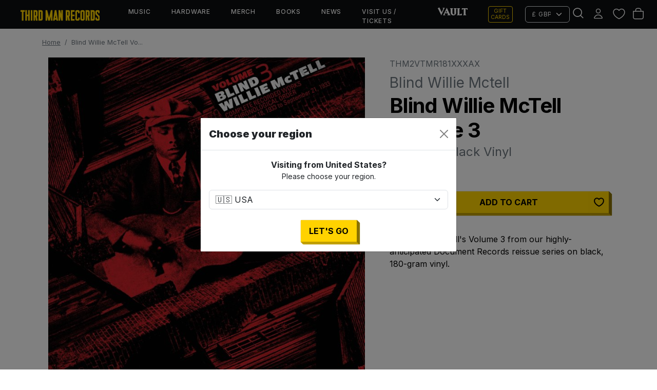

--- FILE ---
content_type: text/html; charset=utf-8
request_url: https://thirdmanstore.co.uk/products/blind-willie-mctell-the-complete-recorded-works-in-chronological-order-volume-3
body_size: 23104
content:
<!doctype html>
<html lang="en">
  <head>

    
    <meta charset="utf-8">
<meta http-equiv="X-UA-Compatible" content="IE=edge">
<meta name="viewport" content="width=device-width,initial-scale=1">

<meta
  property="og:site_name"
  content="Third Man Records – Official UK/EU Store"
>
<meta
  property="og:url"
  content="https://thirdmanstore.co.uk/products/blind-willie-mctell-the-complete-recorded-works-in-chronological-order-volume-3"
>
<meta
  property="og:title"
  content="Blind Willie McTell Volume 3"
>
<meta
  property="og:type"
  content="product"
>
<meta
  property="og:description"
  content="Blind Willie McTell&#39;s Volume 3 from our highly-anticipated Document Records reissue series on black, 180-gram vinyl.  "
><meta
    property="og:image"
    content="http://thirdmanstore.co.uk/cdn/shop/products/tmr181_front_550_3.jpg?v=1629311129"
  >
  <meta
    property="og:image:secure_url"
    content="https://thirdmanstore.co.uk/cdn/shop/products/tmr181_front_550_3.jpg?v=1629311129"
  >
  <meta
    property="og:image:width"
    content="700"
  >
  <meta
    property="og:image:height"
    content="700"
  ><script type="application/ld+json">
    {"@context":"http:\/\/schema.org\/","@id":"\/products\/blind-willie-mctell-the-complete-recorded-works-in-chronological-order-volume-3#product","@type":"Product","brand":{"@type":"Brand","name":"Third Man Store"},"category":"12\" Vinyl","description":"Blind Willie McTell's Volume 3 from our highly-anticipated Document Records reissue series on black, 180-gram vinyl.\n ","image":"https:\/\/thirdmanstore.co.uk\/cdn\/shop\/products\/tmr181_front_550_3.jpg?v=1629311129\u0026width=1920","name":"Blind Willie McTell Volume 3","offers":{"@id":"\/products\/blind-willie-mctell-the-complete-recorded-works-in-chronological-order-volume-3?variant=40878854013083#offer","@type":"Offer","availability":"http:\/\/schema.org\/InStock","price":"15.00","priceCurrency":"GBP","url":"https:\/\/thirdmanstore.co.uk\/products\/blind-willie-mctell-the-complete-recorded-works-in-chronological-order-volume-3?variant=40878854013083"},"sku":"THM2VTMR181XXXAX","url":"https:\/\/thirdmanstore.co.uk\/products\/blind-willie-mctell-the-complete-recorded-works-in-chronological-order-volume-3"}
  </script>

  <meta
    property="og:price:amount"
    content="15.00"
  >
  <meta
    property="og:price:currency"
    content="GBP"
  ><meta
  name="twitter:card"
  content="summary_large_image"
>
<meta
  name="twitter:title"
  content="Blind Willie McTell Volume 3"
>
<meta
  name="twitter:description"
  content="Blind Willie McTell&#39;s Volume 3 from our highly-anticipated Document Records reissue series on black, 180-gram vinyl.  "
>

<title>
  Blind Willie McTell Volume 3
 &ndash; Third Man Records – Official UK/EU Store</title>

<link
  rel="canonical"
  href="https://thirdmanstore.co.uk/products/blind-willie-mctell-the-complete-recorded-works-in-chronological-order-volume-3"
>


  <meta
    name="description"
    content="Blind Willie McTell&#39;s Volume 3 from our highly-anticipated Document Records reissue series on black, 180-gram vinyl.  "
  >



    <link href="//thirdmanstore.co.uk/cdn/shop/files/tmr-globe-yellow-favicon-512x512.png?v=1764004153&width=72" rel="apple-touch-icon" sizes="72x72">
<link href="//thirdmanstore.co.uk/cdn/shop/files/tmr-globe-yellow-favicon-512x512.png?v=1764004153&width=144" rel="apple-touch-icon" sizes="144x144">
<link href="//thirdmanstore.co.uk/cdn/shop/files/tmr-globe-yellow-favicon-512x512.png?v=1764004153&width=196" sizes="196x196" rel="icon" type="image/png">
<link href="//thirdmanstore.co.uk/cdn/shop/files/tmr-globe-yellow-favicon-512x512.png?v=1764004153&width=96" sizes="96x96" rel="icon" type="image/png">
<link href="//thirdmanstore.co.uk/cdn/shop/files/tmr-globe-yellow-favicon-512x512.png?v=1764004153&width=32" sizes="32x32" rel="icon" type="image/png">
<link href="//thirdmanstore.co.uk/cdn/shop/files/tmr-globe-yellow-favicon-512x512.png?v=1764004153&width=16" sizes="16x16" rel="icon" type="image/png">
<meta content="Third Man Records – Official UK/EU Store" name="application-name">
<meta content="#000000" name="msapplication-TileColor">
<meta content="//thirdmanstore.co.uk/cdn/shop/files/tmr-globe-yellow-favicon-512x512.png?v=1764004153&width=144" name="msapplication-TileImage">

    <link href="https://cdn.jsdelivr.net/npm/bootstrap@5.3.6/dist/css/bootstrap.min.css" rel="stylesheet" integrity="sha384-4Q6Gf2aSP4eDXB8Miphtr37CMZZQ5oXLH2yaXMJ2w8e2ZtHTl7GptT4jmndRuHDT" crossorigin="anonymous">

    <script src="https://cdn.jsdelivr.net/npm/bootstrap@5.3.6/dist/js/bootstrap.bundle.min.js" integrity="sha384-j1CDi7MgGQ12Z7Qab0qlWQ/Qqz24Gc6BM0thvEMVjHnfYGF0rmFCozFSxQBxwHKO" crossorigin="anonymous" defer></script>

    
      <script src="//thirdmanstore.co.uk/cdn/shop/t/122/assets/geo-redirects.js?v=183807015312098252301765828800" defer></script>
    

    <script src="//thirdmanstore.co.uk/cdn/shop/t/122/assets/predictive-search.js?v=20269375353288462371764000527" defer></script>


    
    <style data-shopify>
  
  @font-face {
  font-family: Inter;
  font-weight: 400;
  font-style: normal;
  font-display: swap;
  src: url("//thirdmanstore.co.uk/cdn/fonts/inter/inter_n4.b2a3f24c19b4de56e8871f609e73ca7f6d2e2bb9.woff2") format("woff2"),
       url("//thirdmanstore.co.uk/cdn/fonts/inter/inter_n4.af8052d517e0c9ffac7b814872cecc27ae1fa132.woff") format("woff");
}

  @font-face {
  font-family: Inter;
  font-weight: 300;
  font-style: normal;
  font-display: swap;
  src: url("//thirdmanstore.co.uk/cdn/fonts/inter/inter_n3.6faba940d2e90c9f1c2e0c5c2750b84af59fecc0.woff2") format("woff2"),
       url("//thirdmanstore.co.uk/cdn/fonts/inter/inter_n3.413aa818ec2103383c4ac7c3744c464d04b4db49.woff") format("woff");
}

  @font-face {
  font-family: Inter;
  font-weight: 400;
  font-style: normal;
  font-display: swap;
  src: url("//thirdmanstore.co.uk/cdn/fonts/inter/inter_n4.b2a3f24c19b4de56e8871f609e73ca7f6d2e2bb9.woff2") format("woff2"),
       url("//thirdmanstore.co.uk/cdn/fonts/inter/inter_n4.af8052d517e0c9ffac7b814872cecc27ae1fa132.woff") format("woff");
}

  @font-face {
  font-family: Inter;
  font-weight: 500;
  font-style: normal;
  font-display: swap;
  src: url("//thirdmanstore.co.uk/cdn/fonts/inter/inter_n5.d7101d5e168594dd06f56f290dd759fba5431d97.woff2") format("woff2"),
       url("//thirdmanstore.co.uk/cdn/fonts/inter/inter_n5.5332a76bbd27da00474c136abb1ca3cbbf259068.woff") format("woff");
}

  @font-face {
  font-family: Inter;
  font-weight: 700;
  font-style: normal;
  font-display: swap;
  src: url("//thirdmanstore.co.uk/cdn/fonts/inter/inter_n7.02711e6b374660cfc7915d1afc1c204e633421e4.woff2") format("woff2"),
       url("//thirdmanstore.co.uk/cdn/fonts/inter/inter_n7.6dab87426f6b8813070abd79972ceaf2f8d3b012.woff") format("woff");
}

  @font-face {
  font-family: Inter;
  font-weight: 900;
  font-style: normal;
  font-display: swap;
  src: url("//thirdmanstore.co.uk/cdn/fonts/inter/inter_n9.5eeac4b640934cb12c98bb58e5b212c8a842a731.woff2") format("woff2"),
       url("//thirdmanstore.co.uk/cdn/fonts/inter/inter_n9.a68b28f7e46ea1faab81e409809ee4919dd6e3f0.woff") format("woff");
}

  @font-face {
  font-family: Inter;
  font-weight: 700;
  font-style: italic;
  font-display: swap;
  src: url("//thirdmanstore.co.uk/cdn/fonts/inter/inter_i7.b377bcd4cc0f160622a22d638ae7e2cd9b86ea4c.woff2") format("woff2"),
       url("//thirdmanstore.co.uk/cdn/fonts/inter/inter_i7.7c69a6a34e3bb44fcf6f975857e13b9a9b25beb4.woff") format("woff");
}

  @font-face {
  font-family: Inter;
  font-weight: 400;
  font-style: italic;
  font-display: swap;
  src: url("//thirdmanstore.co.uk/cdn/fonts/inter/inter_i4.feae1981dda792ab80d117249d9c7e0f1017e5b3.woff2") format("woff2"),
       url("//thirdmanstore.co.uk/cdn/fonts/inter/inter_i4.62773b7113d5e5f02c71486623cf828884c85c6e.woff") format("woff");
}


  :root {
    --font-primary--family: Inter, sans-serif;
    --font-primary--style: normal;
    --font-primary--weight: 400;
    --page-width: 90rem;
    --page-margin: 20px;
    --color-background: #FFFFFF;
    --color-foreground: #333333;
    --style-border-radius-inputs: 4px;
    --tmr-yellow: #ffd200;
    --tmr-black: #0b0d0f;
    --tmr-off-black: #13171a;
  }
</style>

    
    <link href="//thirdmanstore.co.uk/cdn/shop/t/122/assets/critical-tmr.css?v=129898802355248161981764000526" rel="stylesheet" type="text/css" media="all" />

    <script>window.performance && window.performance.mark && window.performance.mark('shopify.content_for_header.start');</script><meta name="google-site-verification" content="PmkeAdY84Bgmofa4ouy4C2mhhLYPo6c8jgoqvLnzUjM">
<meta name="facebook-domain-verification" content="k7m2rmjxvdvnglli8h9ife8vg1winn">
<meta id="shopify-digital-wallet" name="shopify-digital-wallet" content="/56069488795/digital_wallets/dialog">
<meta name="shopify-checkout-api-token" content="f65d69214bc4ed19d87ecfc3ebb256f4">
<meta id="in-context-paypal-metadata" data-shop-id="56069488795" data-venmo-supported="false" data-environment="production" data-locale="en_US" data-paypal-v4="true" data-currency="GBP">
<link rel="alternate" type="application/json+oembed" href="https://thirdmanstore.co.uk/products/blind-willie-mctell-the-complete-recorded-works-in-chronological-order-volume-3.oembed">
<script async="async" src="/checkouts/internal/preloads.js?locale=en-GB"></script>
<link rel="preconnect" href="https://shop.app" crossorigin="anonymous">
<script async="async" src="https://shop.app/checkouts/internal/preloads.js?locale=en-GB&shop_id=56069488795" crossorigin="anonymous"></script>
<script id="apple-pay-shop-capabilities" type="application/json">{"shopId":56069488795,"countryCode":"GB","currencyCode":"GBP","merchantCapabilities":["supports3DS"],"merchantId":"gid:\/\/shopify\/Shop\/56069488795","merchantName":"Third Man Records – Official UK\/EU Store","requiredBillingContactFields":["postalAddress","email","phone"],"requiredShippingContactFields":["postalAddress","email","phone"],"shippingType":"shipping","supportedNetworks":["visa","maestro","masterCard","discover","elo"],"total":{"type":"pending","label":"Third Man Records – Official UK\/EU Store","amount":"1.00"},"shopifyPaymentsEnabled":true,"supportsSubscriptions":true}</script>
<script id="shopify-features" type="application/json">{"accessToken":"f65d69214bc4ed19d87ecfc3ebb256f4","betas":["rich-media-storefront-analytics"],"domain":"thirdmanstore.co.uk","predictiveSearch":true,"shopId":56069488795,"locale":"en"}</script>
<script>var Shopify = Shopify || {};
Shopify.shop = "third-man-store-uk-eu.myshopify.com";
Shopify.locale = "en";
Shopify.currency = {"active":"GBP","rate":"1.0"};
Shopify.country = "GB";
Shopify.theme = {"name":"tmr-bootstrap-theme\/uk-main","id":150525280411,"schema_name":"TMR","schema_version":"1.1.6","theme_store_id":null,"role":"main"};
Shopify.theme.handle = "null";
Shopify.theme.style = {"id":null,"handle":null};
Shopify.cdnHost = "thirdmanstore.co.uk/cdn";
Shopify.routes = Shopify.routes || {};
Shopify.routes.root = "/";</script>
<script type="module">!function(o){(o.Shopify=o.Shopify||{}).modules=!0}(window);</script>
<script>!function(o){function n(){var o=[];function n(){o.push(Array.prototype.slice.apply(arguments))}return n.q=o,n}var t=o.Shopify=o.Shopify||{};t.loadFeatures=n(),t.autoloadFeatures=n()}(window);</script>
<script>
  window.ShopifyPay = window.ShopifyPay || {};
  window.ShopifyPay.apiHost = "shop.app\/pay";
  window.ShopifyPay.redirectState = null;
</script>
<script id="shop-js-analytics" type="application/json">{"pageType":"product"}</script>
<script defer="defer" async type="module" src="//thirdmanstore.co.uk/cdn/shopifycloud/shop-js/modules/v2/client.init-shop-cart-sync_C5BV16lS.en.esm.js"></script>
<script defer="defer" async type="module" src="//thirdmanstore.co.uk/cdn/shopifycloud/shop-js/modules/v2/chunk.common_CygWptCX.esm.js"></script>
<script type="module">
  await import("//thirdmanstore.co.uk/cdn/shopifycloud/shop-js/modules/v2/client.init-shop-cart-sync_C5BV16lS.en.esm.js");
await import("//thirdmanstore.co.uk/cdn/shopifycloud/shop-js/modules/v2/chunk.common_CygWptCX.esm.js");

  window.Shopify.SignInWithShop?.initShopCartSync?.({"fedCMEnabled":true,"windoidEnabled":true});

</script>
<script>
  window.Shopify = window.Shopify || {};
  if (!window.Shopify.featureAssets) window.Shopify.featureAssets = {};
  window.Shopify.featureAssets['shop-js'] = {"shop-cart-sync":["modules/v2/client.shop-cart-sync_ZFArdW7E.en.esm.js","modules/v2/chunk.common_CygWptCX.esm.js"],"init-fed-cm":["modules/v2/client.init-fed-cm_CmiC4vf6.en.esm.js","modules/v2/chunk.common_CygWptCX.esm.js"],"shop-button":["modules/v2/client.shop-button_tlx5R9nI.en.esm.js","modules/v2/chunk.common_CygWptCX.esm.js"],"shop-cash-offers":["modules/v2/client.shop-cash-offers_DOA2yAJr.en.esm.js","modules/v2/chunk.common_CygWptCX.esm.js","modules/v2/chunk.modal_D71HUcav.esm.js"],"init-windoid":["modules/v2/client.init-windoid_sURxWdc1.en.esm.js","modules/v2/chunk.common_CygWptCX.esm.js"],"shop-toast-manager":["modules/v2/client.shop-toast-manager_ClPi3nE9.en.esm.js","modules/v2/chunk.common_CygWptCX.esm.js"],"init-shop-email-lookup-coordinator":["modules/v2/client.init-shop-email-lookup-coordinator_B8hsDcYM.en.esm.js","modules/v2/chunk.common_CygWptCX.esm.js"],"init-shop-cart-sync":["modules/v2/client.init-shop-cart-sync_C5BV16lS.en.esm.js","modules/v2/chunk.common_CygWptCX.esm.js"],"avatar":["modules/v2/client.avatar_BTnouDA3.en.esm.js"],"pay-button":["modules/v2/client.pay-button_FdsNuTd3.en.esm.js","modules/v2/chunk.common_CygWptCX.esm.js"],"init-customer-accounts":["modules/v2/client.init-customer-accounts_DxDtT_ad.en.esm.js","modules/v2/client.shop-login-button_C5VAVYt1.en.esm.js","modules/v2/chunk.common_CygWptCX.esm.js","modules/v2/chunk.modal_D71HUcav.esm.js"],"init-shop-for-new-customer-accounts":["modules/v2/client.init-shop-for-new-customer-accounts_ChsxoAhi.en.esm.js","modules/v2/client.shop-login-button_C5VAVYt1.en.esm.js","modules/v2/chunk.common_CygWptCX.esm.js","modules/v2/chunk.modal_D71HUcav.esm.js"],"shop-login-button":["modules/v2/client.shop-login-button_C5VAVYt1.en.esm.js","modules/v2/chunk.common_CygWptCX.esm.js","modules/v2/chunk.modal_D71HUcav.esm.js"],"init-customer-accounts-sign-up":["modules/v2/client.init-customer-accounts-sign-up_CPSyQ0Tj.en.esm.js","modules/v2/client.shop-login-button_C5VAVYt1.en.esm.js","modules/v2/chunk.common_CygWptCX.esm.js","modules/v2/chunk.modal_D71HUcav.esm.js"],"shop-follow-button":["modules/v2/client.shop-follow-button_Cva4Ekp9.en.esm.js","modules/v2/chunk.common_CygWptCX.esm.js","modules/v2/chunk.modal_D71HUcav.esm.js"],"checkout-modal":["modules/v2/client.checkout-modal_BPM8l0SH.en.esm.js","modules/v2/chunk.common_CygWptCX.esm.js","modules/v2/chunk.modal_D71HUcav.esm.js"],"lead-capture":["modules/v2/client.lead-capture_Bi8yE_yS.en.esm.js","modules/v2/chunk.common_CygWptCX.esm.js","modules/v2/chunk.modal_D71HUcav.esm.js"],"shop-login":["modules/v2/client.shop-login_D6lNrXab.en.esm.js","modules/v2/chunk.common_CygWptCX.esm.js","modules/v2/chunk.modal_D71HUcav.esm.js"],"payment-terms":["modules/v2/client.payment-terms_CZxnsJam.en.esm.js","modules/v2/chunk.common_CygWptCX.esm.js","modules/v2/chunk.modal_D71HUcav.esm.js"]};
</script>
<script id="__st">var __st={"a":56069488795,"offset":0,"reqid":"fd4fd67b-484b-42c6-8917-53f7a5e47b92-1768659943","pageurl":"thirdmanstore.co.uk\/products\/blind-willie-mctell-the-complete-recorded-works-in-chronological-order-volume-3","u":"cf87d5a6b442","p":"product","rtyp":"product","rid":6999312957595};</script>
<script>window.ShopifyPaypalV4VisibilityTracking = true;</script>
<script id="captcha-bootstrap">!function(){'use strict';const t='contact',e='account',n='new_comment',o=[[t,t],['blogs',n],['comments',n],[t,'customer']],c=[[e,'customer_login'],[e,'guest_login'],[e,'recover_customer_password'],[e,'create_customer']],r=t=>t.map((([t,e])=>`form[action*='/${t}']:not([data-nocaptcha='true']) input[name='form_type'][value='${e}']`)).join(','),a=t=>()=>t?[...document.querySelectorAll(t)].map((t=>t.form)):[];function s(){const t=[...o],e=r(t);return a(e)}const i='password',u='form_key',d=['recaptcha-v3-token','g-recaptcha-response','h-captcha-response',i],f=()=>{try{return window.sessionStorage}catch{return}},m='__shopify_v',_=t=>t.elements[u];function p(t,e,n=!1){try{const o=window.sessionStorage,c=JSON.parse(o.getItem(e)),{data:r}=function(t){const{data:e,action:n}=t;return t[m]||n?{data:e,action:n}:{data:t,action:n}}(c);for(const[e,n]of Object.entries(r))t.elements[e]&&(t.elements[e].value=n);n&&o.removeItem(e)}catch(o){console.error('form repopulation failed',{error:o})}}const l='form_type',E='cptcha';function T(t){t.dataset[E]=!0}const w=window,h=w.document,L='Shopify',v='ce_forms',y='captcha';let A=!1;((t,e)=>{const n=(g='f06e6c50-85a8-45c8-87d0-21a2b65856fe',I='https://cdn.shopify.com/shopifycloud/storefront-forms-hcaptcha/ce_storefront_forms_captcha_hcaptcha.v1.5.2.iife.js',D={infoText:'Protected by hCaptcha',privacyText:'Privacy',termsText:'Terms'},(t,e,n)=>{const o=w[L][v],c=o.bindForm;if(c)return c(t,g,e,D).then(n);var r;o.q.push([[t,g,e,D],n]),r=I,A||(h.body.append(Object.assign(h.createElement('script'),{id:'captcha-provider',async:!0,src:r})),A=!0)});var g,I,D;w[L]=w[L]||{},w[L][v]=w[L][v]||{},w[L][v].q=[],w[L][y]=w[L][y]||{},w[L][y].protect=function(t,e){n(t,void 0,e),T(t)},Object.freeze(w[L][y]),function(t,e,n,w,h,L){const[v,y,A,g]=function(t,e,n){const i=e?o:[],u=t?c:[],d=[...i,...u],f=r(d),m=r(i),_=r(d.filter((([t,e])=>n.includes(e))));return[a(f),a(m),a(_),s()]}(w,h,L),I=t=>{const e=t.target;return e instanceof HTMLFormElement?e:e&&e.form},D=t=>v().includes(t);t.addEventListener('submit',(t=>{const e=I(t);if(!e)return;const n=D(e)&&!e.dataset.hcaptchaBound&&!e.dataset.recaptchaBound,o=_(e),c=g().includes(e)&&(!o||!o.value);(n||c)&&t.preventDefault(),c&&!n&&(function(t){try{if(!f())return;!function(t){const e=f();if(!e)return;const n=_(t);if(!n)return;const o=n.value;o&&e.removeItem(o)}(t);const e=Array.from(Array(32),(()=>Math.random().toString(36)[2])).join('');!function(t,e){_(t)||t.append(Object.assign(document.createElement('input'),{type:'hidden',name:u})),t.elements[u].value=e}(t,e),function(t,e){const n=f();if(!n)return;const o=[...t.querySelectorAll(`input[type='${i}']`)].map((({name:t})=>t)),c=[...d,...o],r={};for(const[a,s]of new FormData(t).entries())c.includes(a)||(r[a]=s);n.setItem(e,JSON.stringify({[m]:1,action:t.action,data:r}))}(t,e)}catch(e){console.error('failed to persist form',e)}}(e),e.submit())}));const S=(t,e)=>{t&&!t.dataset[E]&&(n(t,e.some((e=>e===t))),T(t))};for(const o of['focusin','change'])t.addEventListener(o,(t=>{const e=I(t);D(e)&&S(e,y())}));const B=e.get('form_key'),M=e.get(l),P=B&&M;t.addEventListener('DOMContentLoaded',(()=>{const t=y();if(P)for(const e of t)e.elements[l].value===M&&p(e,B);[...new Set([...A(),...v().filter((t=>'true'===t.dataset.shopifyCaptcha))])].forEach((e=>S(e,t)))}))}(h,new URLSearchParams(w.location.search),n,t,e,['guest_login'])})(!0,!0)}();</script>
<script integrity="sha256-4kQ18oKyAcykRKYeNunJcIwy7WH5gtpwJnB7kiuLZ1E=" data-source-attribution="shopify.loadfeatures" defer="defer" src="//thirdmanstore.co.uk/cdn/shopifycloud/storefront/assets/storefront/load_feature-a0a9edcb.js" crossorigin="anonymous"></script>
<script crossorigin="anonymous" defer="defer" src="//thirdmanstore.co.uk/cdn/shopifycloud/storefront/assets/shopify_pay/storefront-65b4c6d7.js?v=20250812"></script>
<script data-source-attribution="shopify.dynamic_checkout.dynamic.init">var Shopify=Shopify||{};Shopify.PaymentButton=Shopify.PaymentButton||{isStorefrontPortableWallets:!0,init:function(){window.Shopify.PaymentButton.init=function(){};var t=document.createElement("script");t.src="https://thirdmanstore.co.uk/cdn/shopifycloud/portable-wallets/latest/portable-wallets.en.js",t.type="module",document.head.appendChild(t)}};
</script>
<script data-source-attribution="shopify.dynamic_checkout.buyer_consent">
  function portableWalletsHideBuyerConsent(e){var t=document.getElementById("shopify-buyer-consent"),n=document.getElementById("shopify-subscription-policy-button");t&&n&&(t.classList.add("hidden"),t.setAttribute("aria-hidden","true"),n.removeEventListener("click",e))}function portableWalletsShowBuyerConsent(e){var t=document.getElementById("shopify-buyer-consent"),n=document.getElementById("shopify-subscription-policy-button");t&&n&&(t.classList.remove("hidden"),t.removeAttribute("aria-hidden"),n.addEventListener("click",e))}window.Shopify?.PaymentButton&&(window.Shopify.PaymentButton.hideBuyerConsent=portableWalletsHideBuyerConsent,window.Shopify.PaymentButton.showBuyerConsent=portableWalletsShowBuyerConsent);
</script>
<script data-source-attribution="shopify.dynamic_checkout.cart.bootstrap">document.addEventListener("DOMContentLoaded",(function(){function t(){return document.querySelector("shopify-accelerated-checkout-cart, shopify-accelerated-checkout")}if(t())Shopify.PaymentButton.init();else{new MutationObserver((function(e,n){t()&&(Shopify.PaymentButton.init(),n.disconnect())})).observe(document.body,{childList:!0,subtree:!0})}}));
</script>
<script id='scb4127' type='text/javascript' async='' src='https://thirdmanstore.co.uk/cdn/shopifycloud/privacy-banner/storefront-banner.js'></script><link id="shopify-accelerated-checkout-styles" rel="stylesheet" media="screen" href="https://thirdmanstore.co.uk/cdn/shopifycloud/portable-wallets/latest/accelerated-checkout-backwards-compat.css" crossorigin="anonymous">
<style id="shopify-accelerated-checkout-cart">
        #shopify-buyer-consent {
  margin-top: 1em;
  display: inline-block;
  width: 100%;
}

#shopify-buyer-consent.hidden {
  display: none;
}

#shopify-subscription-policy-button {
  background: none;
  border: none;
  padding: 0;
  text-decoration: underline;
  font-size: inherit;
  cursor: pointer;
}

#shopify-subscription-policy-button::before {
  box-shadow: none;
}

      </style>
<link rel="stylesheet" media="screen" href="//thirdmanstore.co.uk/cdn/shop/t/122/compiled_assets/styles.css?34407">
<script id="sections-script" data-sections="header" defer="defer" src="//thirdmanstore.co.uk/cdn/shop/t/122/compiled_assets/scripts.js?34407"></script>
<script id="snippets-script" data-snippets="product-form-sm,header-search" defer="defer" src="//thirdmanstore.co.uk/cdn/shop/t/122/compiled_assets/snippet-scripts.js?34407"></script>
<script>window.performance && window.performance.mark && window.performance.mark('shopify.content_for_header.end');</script>
    <link rel="stylesheet" href="//thirdmanstore.co.uk/cdn/shop/t/122/assets/swish-buttons.css?v=79087643178085136751764000521" />

  <!-- BEGIN app block: shopify://apps/klaviyo-email-marketing-sms/blocks/klaviyo-onsite-embed/2632fe16-c075-4321-a88b-50b567f42507 -->












  <script async src="https://static.klaviyo.com/onsite/js/VCcPQV/klaviyo.js?company_id=VCcPQV"></script>
  <script>!function(){if(!window.klaviyo){window._klOnsite=window._klOnsite||[];try{window.klaviyo=new Proxy({},{get:function(n,i){return"push"===i?function(){var n;(n=window._klOnsite).push.apply(n,arguments)}:function(){for(var n=arguments.length,o=new Array(n),w=0;w<n;w++)o[w]=arguments[w];var t="function"==typeof o[o.length-1]?o.pop():void 0,e=new Promise((function(n){window._klOnsite.push([i].concat(o,[function(i){t&&t(i),n(i)}]))}));return e}}})}catch(n){window.klaviyo=window.klaviyo||[],window.klaviyo.push=function(){var n;(n=window._klOnsite).push.apply(n,arguments)}}}}();</script>

  
    <script id="viewed_product">
      if (item == null) {
        var _learnq = _learnq || [];

        var MetafieldReviews = null
        var MetafieldYotpoRating = null
        var MetafieldYotpoCount = null
        var MetafieldLooxRating = null
        var MetafieldLooxCount = null
        var okendoProduct = null
        var okendoProductReviewCount = null
        var okendoProductReviewAverageValue = null
        try {
          // The following fields are used for Customer Hub recently viewed in order to add reviews.
          // This information is not part of __kla_viewed. Instead, it is part of __kla_viewed_reviewed_items
          MetafieldReviews = {};
          MetafieldYotpoRating = null
          MetafieldYotpoCount = null
          MetafieldLooxRating = null
          MetafieldLooxCount = null

          okendoProduct = null
          // If the okendo metafield is not legacy, it will error, which then requires the new json formatted data
          if (okendoProduct && 'error' in okendoProduct) {
            okendoProduct = null
          }
          okendoProductReviewCount = okendoProduct ? okendoProduct.reviewCount : null
          okendoProductReviewAverageValue = okendoProduct ? okendoProduct.reviewAverageValue : null
        } catch (error) {
          console.error('Error in Klaviyo onsite reviews tracking:', error);
        }

        var item = {
          Name: "Blind Willie McTell Volume 3",
          ProductID: 6999312957595,
          Categories: ["12\" Vinyl","All","All Genres","All Music","All Products","Black Friday 2024 - LPs","Black Friday 2025 - Clothing, Turntables, Pedals, and Books*exclusions apply  *discount applied at checkout","Blind Willie McTell","Blues","Eligible for Newsletter Discount","Eligible for the Third Man Records Jubilee Sale 2022","Music Formats","Record Store Day 2024 10% Discount","Reissues","Sounds Like Summer LP's","WINTER SALE 2026"],
          ImageURL: "https://thirdmanstore.co.uk/cdn/shop/products/tmr181_front_550_3_grande.jpg?v=1629311129",
          URL: "https://thirdmanstore.co.uk/products/blind-willie-mctell-the-complete-recorded-works-in-chronological-order-volume-3",
          Brand: "Third Man Store",
          Price: "£15.00",
          Value: "15.00",
          CompareAtPrice: "£0.00"
        };
        _learnq.push(['track', 'Viewed Product', item]);
        _learnq.push(['trackViewedItem', {
          Title: item.Name,
          ItemId: item.ProductID,
          Categories: item.Categories,
          ImageUrl: item.ImageURL,
          Url: item.URL,
          Metadata: {
            Brand: item.Brand,
            Price: item.Price,
            Value: item.Value,
            CompareAtPrice: item.CompareAtPrice
          },
          metafields:{
            reviews: MetafieldReviews,
            yotpo:{
              rating: MetafieldYotpoRating,
              count: MetafieldYotpoCount,
            },
            loox:{
              rating: MetafieldLooxRating,
              count: MetafieldLooxCount,
            },
            okendo: {
              rating: okendoProductReviewAverageValue,
              count: okendoProductReviewCount,
            }
          }
        }]);
      }
    </script>
  




  <script>
    window.klaviyoReviewsProductDesignMode = false
  </script>







<!-- END app block --><script src="https://cdn.shopify.com/extensions/cfc76123-b24f-4e9a-a1dc-585518796af7/forms-2294/assets/shopify-forms-loader.js" type="text/javascript" defer="defer"></script>
<link href="https://monorail-edge.shopifysvc.com" rel="dns-prefetch">
<script>(function(){if ("sendBeacon" in navigator && "performance" in window) {try {var session_token_from_headers = performance.getEntriesByType('navigation')[0].serverTiming.find(x => x.name == '_s').description;} catch {var session_token_from_headers = undefined;}var session_cookie_matches = document.cookie.match(/_shopify_s=([^;]*)/);var session_token_from_cookie = session_cookie_matches && session_cookie_matches.length === 2 ? session_cookie_matches[1] : "";var session_token = session_token_from_headers || session_token_from_cookie || "";function handle_abandonment_event(e) {var entries = performance.getEntries().filter(function(entry) {return /monorail-edge.shopifysvc.com/.test(entry.name);});if (!window.abandonment_tracked && entries.length === 0) {window.abandonment_tracked = true;var currentMs = Date.now();var navigation_start = performance.timing.navigationStart;var payload = {shop_id: 56069488795,url: window.location.href,navigation_start,duration: currentMs - navigation_start,session_token,page_type: "product"};window.navigator.sendBeacon("https://monorail-edge.shopifysvc.com/v1/produce", JSON.stringify({schema_id: "online_store_buyer_site_abandonment/1.1",payload: payload,metadata: {event_created_at_ms: currentMs,event_sent_at_ms: currentMs}}));}}window.addEventListener('pagehide', handle_abandonment_event);}}());</script>
<script id="web-pixels-manager-setup">(function e(e,d,r,n,o){if(void 0===o&&(o={}),!Boolean(null===(a=null===(i=window.Shopify)||void 0===i?void 0:i.analytics)||void 0===a?void 0:a.replayQueue)){var i,a;window.Shopify=window.Shopify||{};var t=window.Shopify;t.analytics=t.analytics||{};var s=t.analytics;s.replayQueue=[],s.publish=function(e,d,r){return s.replayQueue.push([e,d,r]),!0};try{self.performance.mark("wpm:start")}catch(e){}var l=function(){var e={modern:/Edge?\/(1{2}[4-9]|1[2-9]\d|[2-9]\d{2}|\d{4,})\.\d+(\.\d+|)|Firefox\/(1{2}[4-9]|1[2-9]\d|[2-9]\d{2}|\d{4,})\.\d+(\.\d+|)|Chrom(ium|e)\/(9{2}|\d{3,})\.\d+(\.\d+|)|(Maci|X1{2}).+ Version\/(15\.\d+|(1[6-9]|[2-9]\d|\d{3,})\.\d+)([,.]\d+|)( \(\w+\)|)( Mobile\/\w+|) Safari\/|Chrome.+OPR\/(9{2}|\d{3,})\.\d+\.\d+|(CPU[ +]OS|iPhone[ +]OS|CPU[ +]iPhone|CPU IPhone OS|CPU iPad OS)[ +]+(15[._]\d+|(1[6-9]|[2-9]\d|\d{3,})[._]\d+)([._]\d+|)|Android:?[ /-](13[3-9]|1[4-9]\d|[2-9]\d{2}|\d{4,})(\.\d+|)(\.\d+|)|Android.+Firefox\/(13[5-9]|1[4-9]\d|[2-9]\d{2}|\d{4,})\.\d+(\.\d+|)|Android.+Chrom(ium|e)\/(13[3-9]|1[4-9]\d|[2-9]\d{2}|\d{4,})\.\d+(\.\d+|)|SamsungBrowser\/([2-9]\d|\d{3,})\.\d+/,legacy:/Edge?\/(1[6-9]|[2-9]\d|\d{3,})\.\d+(\.\d+|)|Firefox\/(5[4-9]|[6-9]\d|\d{3,})\.\d+(\.\d+|)|Chrom(ium|e)\/(5[1-9]|[6-9]\d|\d{3,})\.\d+(\.\d+|)([\d.]+$|.*Safari\/(?![\d.]+ Edge\/[\d.]+$))|(Maci|X1{2}).+ Version\/(10\.\d+|(1[1-9]|[2-9]\d|\d{3,})\.\d+)([,.]\d+|)( \(\w+\)|)( Mobile\/\w+|) Safari\/|Chrome.+OPR\/(3[89]|[4-9]\d|\d{3,})\.\d+\.\d+|(CPU[ +]OS|iPhone[ +]OS|CPU[ +]iPhone|CPU IPhone OS|CPU iPad OS)[ +]+(10[._]\d+|(1[1-9]|[2-9]\d|\d{3,})[._]\d+)([._]\d+|)|Android:?[ /-](13[3-9]|1[4-9]\d|[2-9]\d{2}|\d{4,})(\.\d+|)(\.\d+|)|Mobile Safari.+OPR\/([89]\d|\d{3,})\.\d+\.\d+|Android.+Firefox\/(13[5-9]|1[4-9]\d|[2-9]\d{2}|\d{4,})\.\d+(\.\d+|)|Android.+Chrom(ium|e)\/(13[3-9]|1[4-9]\d|[2-9]\d{2}|\d{4,})\.\d+(\.\d+|)|Android.+(UC? ?Browser|UCWEB|U3)[ /]?(15\.([5-9]|\d{2,})|(1[6-9]|[2-9]\d|\d{3,})\.\d+)\.\d+|SamsungBrowser\/(5\.\d+|([6-9]|\d{2,})\.\d+)|Android.+MQ{2}Browser\/(14(\.(9|\d{2,})|)|(1[5-9]|[2-9]\d|\d{3,})(\.\d+|))(\.\d+|)|K[Aa][Ii]OS\/(3\.\d+|([4-9]|\d{2,})\.\d+)(\.\d+|)/},d=e.modern,r=e.legacy,n=navigator.userAgent;return n.match(d)?"modern":n.match(r)?"legacy":"unknown"}(),u="modern"===l?"modern":"legacy",c=(null!=n?n:{modern:"",legacy:""})[u],f=function(e){return[e.baseUrl,"/wpm","/b",e.hashVersion,"modern"===e.buildTarget?"m":"l",".js"].join("")}({baseUrl:d,hashVersion:r,buildTarget:u}),m=function(e){var d=e.version,r=e.bundleTarget,n=e.surface,o=e.pageUrl,i=e.monorailEndpoint;return{emit:function(e){var a=e.status,t=e.errorMsg,s=(new Date).getTime(),l=JSON.stringify({metadata:{event_sent_at_ms:s},events:[{schema_id:"web_pixels_manager_load/3.1",payload:{version:d,bundle_target:r,page_url:o,status:a,surface:n,error_msg:t},metadata:{event_created_at_ms:s}}]});if(!i)return console&&console.warn&&console.warn("[Web Pixels Manager] No Monorail endpoint provided, skipping logging."),!1;try{return self.navigator.sendBeacon.bind(self.navigator)(i,l)}catch(e){}var u=new XMLHttpRequest;try{return u.open("POST",i,!0),u.setRequestHeader("Content-Type","text/plain"),u.send(l),!0}catch(e){return console&&console.warn&&console.warn("[Web Pixels Manager] Got an unhandled error while logging to Monorail."),!1}}}}({version:r,bundleTarget:l,surface:e.surface,pageUrl:self.location.href,monorailEndpoint:e.monorailEndpoint});try{o.browserTarget=l,function(e){var d=e.src,r=e.async,n=void 0===r||r,o=e.onload,i=e.onerror,a=e.sri,t=e.scriptDataAttributes,s=void 0===t?{}:t,l=document.createElement("script"),u=document.querySelector("head"),c=document.querySelector("body");if(l.async=n,l.src=d,a&&(l.integrity=a,l.crossOrigin="anonymous"),s)for(var f in s)if(Object.prototype.hasOwnProperty.call(s,f))try{l.dataset[f]=s[f]}catch(e){}if(o&&l.addEventListener("load",o),i&&l.addEventListener("error",i),u)u.appendChild(l);else{if(!c)throw new Error("Did not find a head or body element to append the script");c.appendChild(l)}}({src:f,async:!0,onload:function(){if(!function(){var e,d;return Boolean(null===(d=null===(e=window.Shopify)||void 0===e?void 0:e.analytics)||void 0===d?void 0:d.initialized)}()){var d=window.webPixelsManager.init(e)||void 0;if(d){var r=window.Shopify.analytics;r.replayQueue.forEach((function(e){var r=e[0],n=e[1],o=e[2];d.publishCustomEvent(r,n,o)})),r.replayQueue=[],r.publish=d.publishCustomEvent,r.visitor=d.visitor,r.initialized=!0}}},onerror:function(){return m.emit({status:"failed",errorMsg:"".concat(f," has failed to load")})},sri:function(e){var d=/^sha384-[A-Za-z0-9+/=]+$/;return"string"==typeof e&&d.test(e)}(c)?c:"",scriptDataAttributes:o}),m.emit({status:"loading"})}catch(e){m.emit({status:"failed",errorMsg:(null==e?void 0:e.message)||"Unknown error"})}}})({shopId: 56069488795,storefrontBaseUrl: "https://thirdmanstore.co.uk",extensionsBaseUrl: "https://extensions.shopifycdn.com/cdn/shopifycloud/web-pixels-manager",monorailEndpoint: "https://monorail-edge.shopifysvc.com/unstable/produce_batch",surface: "storefront-renderer",enabledBetaFlags: ["2dca8a86"],webPixelsConfigList: [{"id":"1947336859","configuration":"{\"accountID\":\"VCcPQV\",\"webPixelConfig\":\"eyJlbmFibGVBZGRlZFRvQ2FydEV2ZW50cyI6IHRydWV9\"}","eventPayloadVersion":"v1","runtimeContext":"STRICT","scriptVersion":"524f6c1ee37bacdca7657a665bdca589","type":"APP","apiClientId":123074,"privacyPurposes":["ANALYTICS","MARKETING"],"dataSharingAdjustments":{"protectedCustomerApprovalScopes":["read_customer_address","read_customer_email","read_customer_name","read_customer_personal_data","read_customer_phone"]}},{"id":"647725211","configuration":"{\"config\":\"{\\\"google_tag_ids\\\":[\\\"G-HSY37X98LR\\\",\\\"AW-11298008041\\\",\\\"GT-NMKXH9M\\\"],\\\"target_country\\\":\\\"GB\\\",\\\"gtag_events\\\":[{\\\"type\\\":\\\"begin_checkout\\\",\\\"action_label\\\":[\\\"G-HSY37X98LR\\\",\\\"AW-11298008041\\\/mKblCLyP-NcaEOnXp4sq\\\"]},{\\\"type\\\":\\\"search\\\",\\\"action_label\\\":[\\\"G-HSY37X98LR\\\",\\\"AW-11298008041\\\/JGRnCMiP-NcaEOnXp4sq\\\"]},{\\\"type\\\":\\\"view_item\\\",\\\"action_label\\\":[\\\"G-HSY37X98LR\\\",\\\"AW-11298008041\\\/3y7aCMWP-NcaEOnXp4sq\\\",\\\"MC-NQEF4625FS\\\"]},{\\\"type\\\":\\\"purchase\\\",\\\"action_label\\\":[\\\"G-HSY37X98LR\\\",\\\"AW-11298008041\\\/gy32CLmP-NcaEOnXp4sq\\\",\\\"MC-NQEF4625FS\\\"]},{\\\"type\\\":\\\"page_view\\\",\\\"action_label\\\":[\\\"G-HSY37X98LR\\\",\\\"AW-11298008041\\\/0APECMKP-NcaEOnXp4sq\\\",\\\"MC-NQEF4625FS\\\"]},{\\\"type\\\":\\\"add_payment_info\\\",\\\"action_label\\\":[\\\"G-HSY37X98LR\\\",\\\"AW-11298008041\\\/HnmkCO2W-NcaEOnXp4sq\\\"]},{\\\"type\\\":\\\"add_to_cart\\\",\\\"action_label\\\":[\\\"G-HSY37X98LR\\\",\\\"AW-11298008041\\\/31N1CL-P-NcaEOnXp4sq\\\"]}],\\\"enable_monitoring_mode\\\":false}\"}","eventPayloadVersion":"v1","runtimeContext":"OPEN","scriptVersion":"b2a88bafab3e21179ed38636efcd8a93","type":"APP","apiClientId":1780363,"privacyPurposes":[],"dataSharingAdjustments":{"protectedCustomerApprovalScopes":["read_customer_address","read_customer_email","read_customer_name","read_customer_personal_data","read_customer_phone"]}},{"id":"288948379","configuration":"{\"pixel_id\":\"1784198555429156\",\"pixel_type\":\"facebook_pixel\",\"metaapp_system_user_token\":\"-\"}","eventPayloadVersion":"v1","runtimeContext":"OPEN","scriptVersion":"ca16bc87fe92b6042fbaa3acc2fbdaa6","type":"APP","apiClientId":2329312,"privacyPurposes":["ANALYTICS","MARKETING","SALE_OF_DATA"],"dataSharingAdjustments":{"protectedCustomerApprovalScopes":["read_customer_address","read_customer_email","read_customer_name","read_customer_personal_data","read_customer_phone"]}},{"id":"148897947","eventPayloadVersion":"1","runtimeContext":"LAX","scriptVersion":"1","type":"CUSTOM","privacyPurposes":["ANALYTICS","MARKETING","PREFERENCES","SALE_OF_DATA"],"name":"Reddit"},{"id":"shopify-app-pixel","configuration":"{}","eventPayloadVersion":"v1","runtimeContext":"STRICT","scriptVersion":"0450","apiClientId":"shopify-pixel","type":"APP","privacyPurposes":["ANALYTICS","MARKETING"]},{"id":"shopify-custom-pixel","eventPayloadVersion":"v1","runtimeContext":"LAX","scriptVersion":"0450","apiClientId":"shopify-pixel","type":"CUSTOM","privacyPurposes":["ANALYTICS","MARKETING"]}],isMerchantRequest: false,initData: {"shop":{"name":"Third Man Records – Official UK\/EU Store","paymentSettings":{"currencyCode":"GBP"},"myshopifyDomain":"third-man-store-uk-eu.myshopify.com","countryCode":"GB","storefrontUrl":"https:\/\/thirdmanstore.co.uk"},"customer":null,"cart":null,"checkout":null,"productVariants":[{"price":{"amount":15.0,"currencyCode":"GBP"},"product":{"title":"Blind Willie McTell Volume 3","vendor":"Third Man Store","id":"6999312957595","untranslatedTitle":"Blind Willie McTell Volume 3","url":"\/products\/blind-willie-mctell-the-complete-recorded-works-in-chronological-order-volume-3","type":"12\" Vinyl"},"id":"40878854013083","image":{"src":"\/\/thirdmanstore.co.uk\/cdn\/shop\/products\/tmr181_front_550_3.jpg?v=1629311129"},"sku":"THM2VTMR181XXXAX","title":"Default Title","untranslatedTitle":"Default Title"}],"purchasingCompany":null},},"https://thirdmanstore.co.uk/cdn","fcfee988w5aeb613cpc8e4bc33m6693e112",{"modern":"","legacy":""},{"shopId":"56069488795","storefrontBaseUrl":"https:\/\/thirdmanstore.co.uk","extensionBaseUrl":"https:\/\/extensions.shopifycdn.com\/cdn\/shopifycloud\/web-pixels-manager","surface":"storefront-renderer","enabledBetaFlags":"[\"2dca8a86\"]","isMerchantRequest":"false","hashVersion":"fcfee988w5aeb613cpc8e4bc33m6693e112","publish":"custom","events":"[[\"page_viewed\",{}],[\"product_viewed\",{\"productVariant\":{\"price\":{\"amount\":15.0,\"currencyCode\":\"GBP\"},\"product\":{\"title\":\"Blind Willie McTell Volume 3\",\"vendor\":\"Third Man Store\",\"id\":\"6999312957595\",\"untranslatedTitle\":\"Blind Willie McTell Volume 3\",\"url\":\"\/products\/blind-willie-mctell-the-complete-recorded-works-in-chronological-order-volume-3\",\"type\":\"12\\\" Vinyl\"},\"id\":\"40878854013083\",\"image\":{\"src\":\"\/\/thirdmanstore.co.uk\/cdn\/shop\/products\/tmr181_front_550_3.jpg?v=1629311129\"},\"sku\":\"THM2VTMR181XXXAX\",\"title\":\"Default Title\",\"untranslatedTitle\":\"Default Title\"}}]]"});</script><script>
  window.ShopifyAnalytics = window.ShopifyAnalytics || {};
  window.ShopifyAnalytics.meta = window.ShopifyAnalytics.meta || {};
  window.ShopifyAnalytics.meta.currency = 'GBP';
  var meta = {"product":{"id":6999312957595,"gid":"gid:\/\/shopify\/Product\/6999312957595","vendor":"Third Man Store","type":"12\" Vinyl","handle":"blind-willie-mctell-the-complete-recorded-works-in-chronological-order-volume-3","variants":[{"id":40878854013083,"price":1500,"name":"Blind Willie McTell Volume 3","public_title":null,"sku":"THM2VTMR181XXXAX"}],"remote":false},"page":{"pageType":"product","resourceType":"product","resourceId":6999312957595,"requestId":"fd4fd67b-484b-42c6-8917-53f7a5e47b92-1768659943"}};
  for (var attr in meta) {
    window.ShopifyAnalytics.meta[attr] = meta[attr];
  }
</script>
<script class="analytics">
  (function () {
    var customDocumentWrite = function(content) {
      var jquery = null;

      if (window.jQuery) {
        jquery = window.jQuery;
      } else if (window.Checkout && window.Checkout.$) {
        jquery = window.Checkout.$;
      }

      if (jquery) {
        jquery('body').append(content);
      }
    };

    var hasLoggedConversion = function(token) {
      if (token) {
        return document.cookie.indexOf('loggedConversion=' + token) !== -1;
      }
      return false;
    }

    var setCookieIfConversion = function(token) {
      if (token) {
        var twoMonthsFromNow = new Date(Date.now());
        twoMonthsFromNow.setMonth(twoMonthsFromNow.getMonth() + 2);

        document.cookie = 'loggedConversion=' + token + '; expires=' + twoMonthsFromNow;
      }
    }

    var trekkie = window.ShopifyAnalytics.lib = window.trekkie = window.trekkie || [];
    if (trekkie.integrations) {
      return;
    }
    trekkie.methods = [
      'identify',
      'page',
      'ready',
      'track',
      'trackForm',
      'trackLink'
    ];
    trekkie.factory = function(method) {
      return function() {
        var args = Array.prototype.slice.call(arguments);
        args.unshift(method);
        trekkie.push(args);
        return trekkie;
      };
    };
    for (var i = 0; i < trekkie.methods.length; i++) {
      var key = trekkie.methods[i];
      trekkie[key] = trekkie.factory(key);
    }
    trekkie.load = function(config) {
      trekkie.config = config || {};
      trekkie.config.initialDocumentCookie = document.cookie;
      var first = document.getElementsByTagName('script')[0];
      var script = document.createElement('script');
      script.type = 'text/javascript';
      script.onerror = function(e) {
        var scriptFallback = document.createElement('script');
        scriptFallback.type = 'text/javascript';
        scriptFallback.onerror = function(error) {
                var Monorail = {
      produce: function produce(monorailDomain, schemaId, payload) {
        var currentMs = new Date().getTime();
        var event = {
          schema_id: schemaId,
          payload: payload,
          metadata: {
            event_created_at_ms: currentMs,
            event_sent_at_ms: currentMs
          }
        };
        return Monorail.sendRequest("https://" + monorailDomain + "/v1/produce", JSON.stringify(event));
      },
      sendRequest: function sendRequest(endpointUrl, payload) {
        // Try the sendBeacon API
        if (window && window.navigator && typeof window.navigator.sendBeacon === 'function' && typeof window.Blob === 'function' && !Monorail.isIos12()) {
          var blobData = new window.Blob([payload], {
            type: 'text/plain'
          });

          if (window.navigator.sendBeacon(endpointUrl, blobData)) {
            return true;
          } // sendBeacon was not successful

        } // XHR beacon

        var xhr = new XMLHttpRequest();

        try {
          xhr.open('POST', endpointUrl);
          xhr.setRequestHeader('Content-Type', 'text/plain');
          xhr.send(payload);
        } catch (e) {
          console.log(e);
        }

        return false;
      },
      isIos12: function isIos12() {
        return window.navigator.userAgent.lastIndexOf('iPhone; CPU iPhone OS 12_') !== -1 || window.navigator.userAgent.lastIndexOf('iPad; CPU OS 12_') !== -1;
      }
    };
    Monorail.produce('monorail-edge.shopifysvc.com',
      'trekkie_storefront_load_errors/1.1',
      {shop_id: 56069488795,
      theme_id: 150525280411,
      app_name: "storefront",
      context_url: window.location.href,
      source_url: "//thirdmanstore.co.uk/cdn/s/trekkie.storefront.cd680fe47e6c39ca5d5df5f0a32d569bc48c0f27.min.js"});

        };
        scriptFallback.async = true;
        scriptFallback.src = '//thirdmanstore.co.uk/cdn/s/trekkie.storefront.cd680fe47e6c39ca5d5df5f0a32d569bc48c0f27.min.js';
        first.parentNode.insertBefore(scriptFallback, first);
      };
      script.async = true;
      script.src = '//thirdmanstore.co.uk/cdn/s/trekkie.storefront.cd680fe47e6c39ca5d5df5f0a32d569bc48c0f27.min.js';
      first.parentNode.insertBefore(script, first);
    };
    trekkie.load(
      {"Trekkie":{"appName":"storefront","development":false,"defaultAttributes":{"shopId":56069488795,"isMerchantRequest":null,"themeId":150525280411,"themeCityHash":"6821168241684019597","contentLanguage":"en","currency":"GBP"},"isServerSideCookieWritingEnabled":true,"monorailRegion":"shop_domain","enabledBetaFlags":["65f19447"]},"Session Attribution":{},"S2S":{"facebookCapiEnabled":true,"source":"trekkie-storefront-renderer","apiClientId":580111}}
    );

    var loaded = false;
    trekkie.ready(function() {
      if (loaded) return;
      loaded = true;

      window.ShopifyAnalytics.lib = window.trekkie;

      var originalDocumentWrite = document.write;
      document.write = customDocumentWrite;
      try { window.ShopifyAnalytics.merchantGoogleAnalytics.call(this); } catch(error) {};
      document.write = originalDocumentWrite;

      window.ShopifyAnalytics.lib.page(null,{"pageType":"product","resourceType":"product","resourceId":6999312957595,"requestId":"fd4fd67b-484b-42c6-8917-53f7a5e47b92-1768659943","shopifyEmitted":true});

      var match = window.location.pathname.match(/checkouts\/(.+)\/(thank_you|post_purchase)/)
      var token = match? match[1]: undefined;
      if (!hasLoggedConversion(token)) {
        setCookieIfConversion(token);
        window.ShopifyAnalytics.lib.track("Viewed Product",{"currency":"GBP","variantId":40878854013083,"productId":6999312957595,"productGid":"gid:\/\/shopify\/Product\/6999312957595","name":"Blind Willie McTell Volume 3","price":"15.00","sku":"THM2VTMR181XXXAX","brand":"Third Man Store","variant":null,"category":"12\" Vinyl","nonInteraction":true,"remote":false},undefined,undefined,{"shopifyEmitted":true});
      window.ShopifyAnalytics.lib.track("monorail:\/\/trekkie_storefront_viewed_product\/1.1",{"currency":"GBP","variantId":40878854013083,"productId":6999312957595,"productGid":"gid:\/\/shopify\/Product\/6999312957595","name":"Blind Willie McTell Volume 3","price":"15.00","sku":"THM2VTMR181XXXAX","brand":"Third Man Store","variant":null,"category":"12\" Vinyl","nonInteraction":true,"remote":false,"referer":"https:\/\/thirdmanstore.co.uk\/products\/blind-willie-mctell-the-complete-recorded-works-in-chronological-order-volume-3"});
      }
    });


        var eventsListenerScript = document.createElement('script');
        eventsListenerScript.async = true;
        eventsListenerScript.src = "//thirdmanstore.co.uk/cdn/shopifycloud/storefront/assets/shop_events_listener-3da45d37.js";
        document.getElementsByTagName('head')[0].appendChild(eventsListenerScript);

})();</script>
  <script>
  if (!window.ga || (window.ga && typeof window.ga !== 'function')) {
    window.ga = function ga() {
      (window.ga.q = window.ga.q || []).push(arguments);
      if (window.Shopify && window.Shopify.analytics && typeof window.Shopify.analytics.publish === 'function') {
        window.Shopify.analytics.publish("ga_stub_called", {}, {sendTo: "google_osp_migration"});
      }
      console.error("Shopify's Google Analytics stub called with:", Array.from(arguments), "\nSee https://help.shopify.com/manual/promoting-marketing/pixels/pixel-migration#google for more information.");
    };
    if (window.Shopify && window.Shopify.analytics && typeof window.Shopify.analytics.publish === 'function') {
      window.Shopify.analytics.publish("ga_stub_initialized", {}, {sendTo: "google_osp_migration"});
    }
  }
</script>
<script
  defer
  src="https://thirdmanstore.co.uk/cdn/shopifycloud/perf-kit/shopify-perf-kit-3.0.4.min.js"
  data-application="storefront-renderer"
  data-shop-id="56069488795"
  data-render-region="gcp-us-central1"
  data-page-type="product"
  data-theme-instance-id="150525280411"
  data-theme-name="TMR"
  data-theme-version="1.1.6"
  data-monorail-region="shop_domain"
  data-resource-timing-sampling-rate="10"
  data-shs="true"
  data-shs-beacon="true"
  data-shs-export-with-fetch="true"
  data-shs-logs-sample-rate="1"
  data-shs-beacon-endpoint="https://thirdmanstore.co.uk/api/collect"
></script>
</head>
  
  
    <div class="modal fade" id="geoRedirect" aria-labelledby="geoRedirectLabel" aria-hidden="true">
  <div class="modal-dialog modal-dialog-centered">
    <div class="modal-content">
      <div class="modal-header">
        <h1 class="modal-title fs-5" id="geoRedirectLabel">Choose your region</h1>
        <button type="button" class="btn-close" data-bs-dismiss="modal" aria-label="Close"></button>
      </div>
      <div class="modal-body text-center">
        <strong>Visiting from <span id="geoRedirectCountry"></span>?</strong>
        <p class="small">Please choose your region.</p>
        <select class="form-select mb-4" id="regionSelect">
          <option value="GB" data-currency="GBP">🇬🇧 United Kingdom</option>
          <option value="EU" data-currency="EUR">🇪🇺 Europe</option>
          <option value="US" data-currency="USD">🇺🇸 USA</option>
        </select>
        <a href="" id="geoRedirectContinue" class="pushable">Let's Go</a>
      </div>
    </div>
  </div>
</div>
  

  <body id="body-template-product">
    <!-- BEGIN sections: header-group -->
<div id="shopify-section-sections--19923665125531__header" class="shopify-section shopify-section-group-header-group">



<style data-shopify>
  header a sup {
    display: flex;
    align-items: center;
    justify-content: center;
    padding: .1rem;
    min-width: 1.2rem;
    height: 1.2rem;
    color: var(--tmr-black);
    position: absolute;
    top: 0;
    right: 0;
    background-color: var(--tmr-yellow);
    border-radius: 50%;
    font-size: .7rem;
    font-weight: 700;
    z-index: 2;
  }
  header .header-icons svg {
    width: 2rem;
    height: 2rem;
    display: block;
  }
  header .header-icons .icon-link {
    position: relative;
    display: flex;
    align-items: center;
    justify-content: center;
    width: 2.5rem;
    height: 2.5rem;
    color: white;
  }
  header .header-icons {
    gap: .7rem;
  }

  #header-icons {
    gap: .7rem;
  }

  #header-icons .icon-link {
    display: flex;
    align-items: center;
    justify-content: center;
    position: relative;
    width: 2.5rem;
    height: 2.5rem;
    color: white;
  }
  #header-icons svg {
    width: 2rem !important;
    height: 2rem !important;
    display: block;
  }
  #cart-item-count, #header-icons sup {
    display: flex;
    align-items: center;
    justify-content: center;
    padding: .1rem;
    min-width: 1.2rem;
    height: 1.2rem;
    color: var(--tmr-black);
    position: absolute;
    top: 0px;
    right: 0px;
    background-color: var(--tmr-yellow);
    border-radius: 50%;
    font-size: .7rem;
    font-weight: 700;
    z-index: 2;
  }

  @media (max-width: 389px) {
    header #nav-logo a img {
      width: 130px;
    }

    header #hamburger svg {
      width: 25px;
    }

    header .header-icons {
      gap: .3rem;
    }
    header .header-icons .icon-link {
      width: 1.5rem;
      height: 1.5rem;
    }

    header a sup {
      min-width: 1rem;
      height: 1rem;
      font-size: .6rem;
      top: 0;
      right: 0;
    }
  }

  @media (min-width: 390px) and (max-width: 600px) {
    header .header-icons {
      gap: .5rem;
    }
    header .header-icons .icon-link {
      width: 2.1rem;
      height: 2.1rem;
    }
  }
  
  .form-select.currency-picker {
    background-image: url("data:image/svg+xml,%3Csvg%20xmlns='http://www.w3.org/2000/svg'%20viewBox='0%200%2016%2016'%3E%3Cpath%20fill='none'%20stroke='white'%20stroke-linecap='round'%20stroke-linejoin='round'%20stroke-width='2'%20d='m2%205%206%206%206-6'/%3E%3C/svg%3E") !important;
  }

</style>

<header>
  <h1 class="d-none">
    <a href="/" title="">Third Man Records – Official UK/EU Store</a>
  </h1>

  <input type="hidden" id="isVaultMember" value="false">
  
  <nav id="main-nav" class="navbar navbar-expand-lg fixed-top px-1 border-bottom border-white bg-tmr-black">
    
    <div class="container-fluid d-flex align-items-center flex-nowrap">
      
      <!-- hamburger -->
      <button
        id="hamburger"
        class="navbar-toggler border-0 p-0 pt-1"
        type="button"
        data-bs-toggle="offcanvas"
        data-bs-target="#offcanvasNavbar"
        aria-controls="offcanvasNavbar"
        aria-label="Toggle navigation"
      >
        

<svg width="30" height="30" viewBox="0 0 24 24" xmlns="http://www.w3.org/2000/svg">
  <path d="M3 18H21V16H3V18ZM3 13H8V11H3V13ZM3 6V8H21V6H3Z" fill="white"></path>
  <path d="M21 13H16V11H21V13Z" fill="white"></path>
  <circle cx="12" cy="12" r="2" fill="white"></circle>
</svg>

      </button>

      <!-- logo -->
      <div id="nav-logo" class="navbar-brand d-flex align-items-center mx-4">
        
          <a href="/" title=""><img src="//thirdmanstore.co.uk/cdn/shop/files/TMR-logo-typeonly-yellow.svg?v=1764004268&amp;width=160" alt="" srcset="//thirdmanstore.co.uk/cdn/shop/files/TMR-logo-typeonly-yellow.svg?v=1764004268&amp;width=160 160w" width="160" height="22"></a>
        
      </div>

      <!-- desktop nav menu (center, flex-grow-1 to take up space) -->
      <div class="d-none d-lg-flex flex-grow-1 ms-4 justify-content-start align-items-center">
        <ul class="navbar-nav mb-0">
          
            
              <div class="dropdown">
                <li class="nav-item d-flex align-items-center pt-2 pe-4" data-bs-toggle="dropdown">
                  <a class="nav-link text-white text-uppercase" href="/collections/all-music">Music</a>
                </li>
                <ul class="subnav dropdown-menu pt-2 p-4">
                  
                    <li>
                      <a class="nav-link text-white text-uppercase dropdown-item" href="/collections/new-releases">New Releases</a>
                    </li>
                  
                    <li>
                      <a class="nav-link text-white text-uppercase dropdown-item" href="/collections/all-music">All Music</a>
                    </li>
                  
                </ul>
              </div>
            
          
            
              <div class="dropdown">
                <li class="nav-item d-flex align-items-center pt-2 pe-4">
                  <a class="nav-link text-white text-uppercase" href="/collections/hardware-pedals">Hardware</a>
                </li>
              </div>
            
          
            
              <div class="dropdown">
                <li class="nav-item d-flex align-items-center pt-2 pe-4" data-bs-toggle="dropdown">
                  <a class="nav-link text-white text-uppercase" href="/collections/all-merch">Merch</a>
                </li>
                <ul class="subnav dropdown-menu pt-2 p-4">
                  
                    <li>
                      <a class="nav-link text-white text-uppercase dropdown-item" href="/collections/new-arrival">New Arrivals</a>
                    </li>
                  
                    <li>
                      <a class="nav-link text-white text-uppercase dropdown-item" href="/collections/all-apparel">Apparel</a>
                    </li>
                  
                    <li>
                      <a class="nav-link text-white text-uppercase dropdown-item" href="/collections/goods">Goods</a>
                    </li>
                  
                    <li>
                      <a class="nav-link text-white text-uppercase dropdown-item" href="/collections/all-merch">All Merch</a>
                    </li>
                  
                </ul>
              </div>
            
          
            
              <div class="dropdown">
                <li class="nav-item d-flex align-items-center pt-2 pe-4" data-bs-toggle="dropdown">
                  <a class="nav-link text-white text-uppercase" href="/collections/books-and-magazines">Books</a>
                </li>
                <ul class="subnav dropdown-menu pt-2 p-4">
                  
                    <li>
                      <a class="nav-link text-white text-uppercase dropdown-item" href="/collections/books-1">Books</a>
                    </li>
                  
                    <li>
                      <a class="nav-link text-white text-uppercase dropdown-item" href="/collections/magazines">Maggot Brain</a>
                    </li>
                  
                </ul>
              </div>
            
          
            
              <div class="dropdown">
                <li class="nav-item d-flex align-items-center pt-2 pe-4">
                  <a class="nav-link text-white text-uppercase" href="/blogs/news">News</a>
                </li>
              </div>
            
          
            
              <div class="dropdown">
                <li class="nav-item d-flex align-items-center pt-2 pe-4" data-bs-toggle="dropdown">
                  <a class="nav-link text-white text-uppercase" href="/collections/tickets">Visit Us / Tickets</a>
                </li>
                <ul class="subnav dropdown-menu pt-2 p-4">
                  
                    <li>
                      <a class="nav-link text-white text-uppercase dropdown-item" href="/pages/events">Live Events</a>
                    </li>
                  
                    <li>
                      <a class="nav-link text-white text-uppercase dropdown-item" href="/pages/detroit-store">Detroit</a>
                    </li>
                  
                    <li>
                      <a class="nav-link text-white text-uppercase dropdown-item" href="/pages/nashville-store">Nashville</a>
                    </li>
                  
                    <li>
                      <a class="nav-link text-white text-uppercase dropdown-item" href="/pages/london-store">London</a>
                    </li>
                  
                </ul>
              </div>
            
          
            
                <div class="dropdown">
                  <li class="nav-item d-flex align-items-center pt-1 pe-4 vault" data-bs-toggle="dropdown">
                    <a href="/vault"><span class="visually-hidden">Vault</a>
                  </li>
                  <ul class="subnav dropdown-menu pt-1 p-4">
                    
                      <li>
                        <a class="nav-link text-white text-uppercase dropdown-item" href="/pages/vault">What is the Vault?</a>
                      </li>
                    
                      <li>
                        <a class="nav-link text-white text-uppercase dropdown-item" href="/blogs/vault-news">Vault News</a>
                      </li>
                    
                      <li>
                        <a class="nav-link text-white text-uppercase dropdown-item" href="/collections/vault-exclusives">Vault Exclusives</a>
                      </li>
                    
                      <li>
                        <a class="nav-link text-white text-uppercase dropdown-item" href="/pages/vault#howitworks">How It Works</a>
                      </li>
                    
                      <li>
                        <a class="nav-link text-white text-uppercase dropdown-item" href="/pages/vault#faq">FAQ</a>
                      </li>
                    
                      <li>
                        <a class="nav-link text-white text-uppercase dropdown-item" href="/products/vault-subscription">Subscribe Now</a>
                      </li>
                    
                  </ul>
                </div>
              </li>
            
          
        </ul>
      </div>

      
        <div class="d-none d-lg-block gift-cards-link me-2">
          <a href="/products/digital-gift-card">GIFT CARDS</a>
        </div>
      
      

      <!-- header icons -->
      <div class="header-icons d-flex align-items-center gap-2 ms-md-3 ms-auto">

      
        <div class="text-white d-none d-lg-inline-block">
          <select class="currency-picker form-select">
            <option value="USD">$ USD</option>
            <option value="GBP">£ GBP</option>
            <option value="EUR">€ EUR</option>
          </select>
        </div>
      

        <a href="#" class="icon-link" id="navbar-search-trigger" aria-label="Search">
          <svg viewBox="0 0 29 29" xmlns="http://www.w3.org/2000/svg">
  <path fill="currentColor" fill-rule="evenodd" clip-rule="evenodd" d="M11 17.5C14.5899 17.5 17.5 14.5899 17.5 11C17.5 7.41015 14.5899 4.5 11 4.5C7.41015 4.5 4.5 7.41015 4.5 11C4.5 14.5899 7.41015 17.5 11 17.5ZM11 19C15.4183 19 19 15.4183 19 11C19 6.58172 15.4183 3 11 3C6.58172 3 3 6.58172 3 11C3 15.4183 6.58172 19 11 19Z"></path>
  <path fill="currentColor" fill-rule="evenodd" clip-rule="evenodd" d="M20.4697 21.5303L15.4697 16.5303L16.5303 15.4697L21.5303 20.4697L20.4697 21.5303Z"></path>
</svg>
        </a>
        
          <a href="/account" class="icon-link" aria-label="Account">
            <svg xmlns="http://www.w3.org/2000/svg" viewBox="0 0 22 22" fill="none">
  <circle cx="10" cy="6.5" r="2.75" stroke="currentColor" stroke-width="var(--icon-stroke-width)" />
  <path stroke="currentColor" stroke-linecap="round" stroke-linejoin="round"
    stroke-width="var(--icon-stroke-width)"
    d="m5.172 14.591-.437.786a.588.588 0 0 0 .514.873h9.502a.588.588 0 0 0 .514-.873l-.437-.786a5.523 5.523 0 0 0-9.656 0" />
</svg>
          </a>
        
        
        <div class="wishlist-header-link d-none d-lg-block">
          <a href class="wkh-button">
            <span class="wkh-icon">
              <svg viewBox="0 0 64 64">
                <path d="M32.012,59.616c-1.119-.521-2.365-1.141-3.707-1.859a79.264,79.264,0,0,1-11.694-7.614C6.316,42,.266,32.6.254,22.076,0.244,12.358,7.871,4.506,17.232,4.5a16.661,16.661,0,0,1,11.891,4.99l2.837,2.889,2.827-2.9a16.639,16.639,0,0,1,11.874-5.02h0c9.368-.01,17.008,7.815,17.021,17.539,0.015,10.533-6.022,19.96-16.312,28.128a79.314,79.314,0,0,1-11.661,7.63C34.369,58.472,33.127,59.094,32.012,59.616Z"><path>
              </svg>
            </span>
            <span class="wkh-counter">0</span>
          </a>
        </div>

        <a href="/cart" class="icon-link position-relative" aria-label="Cart">
          
            <sup id="cartQtyIndicator" class="d-none">0</sup>
          
          <svg xmlns="http://www.w3.org/2000/svg" viewBox="0 0 22 22" fill="none">
  <path stroke="currentColor" stroke-linecap="round" stroke-linejoin="round"
    stroke-width="var(--icon-stroke-width)"
    d="M3.392 6.875h13.216v8.016c0 .567-.224 1.112-.624 1.513-.4.402-.941.627-1.506.627H5.522a2.13 2.13 0 0 1-1.506-.627 2.15 2.15 0 0 1-.624-1.513zM8.818 2.969h2.333c.618 0 1.211.247 1.649.686a2.35 2.35 0 0 1 .683 1.658v1.562H6.486V5.313c0-.622.246-1.218.683-1.658a2.33 2.33 0 0 1 1.65-.686" />
</svg>
        </a>
      </div>

    </div> <!-- /.container-fluid -->

    <!-- offcanvas navbar for smaller screens -->
    <div class="offcanvas offcanvas-start bg-tmr-black d-lg-none" tabindex="-1" id="offcanvasNavbar" aria-labelledby="offcanvasNavbarLabel">
      <div class="offcanvas-header ms-2 p-4">
        
          <a href="/" title=""><img src="//thirdmanstore.co.uk/cdn/shop/files/TMR-logo-typeonly-yellow.svg?v=1764004268&amp;width=160" alt="" srcset="//thirdmanstore.co.uk/cdn/shop/files/TMR-logo-typeonly-yellow.svg?v=1764004268&amp;width=160 160w" width="160" height="22"></a>
        
        <button
          type="button"
          class="btn-close btn-close-white"
          data-bs-dismiss="offcanvas"
          aria-label="Close"
        ></button>
      </div>

      

<div class="accordion dark ps-3" id="navOffcanvasMenu">
  


  
  <div class="accordion-item">
    <h2 class="accordion-header">
      <button class="accordion-button border-0 collapsed" type="button" data-bs-toggle="collapse" data-bs-target="#collapse1" aria-expanded="true" aria-controls="collapse1">
        <a class="nav-link text-uppercase fs-6" href="/collections/all-music">Music</a>
      </button>
    </h2>
    <div id="collapse1" class="accordion-collapse collapse" data-bs-parent="#navOffcanvasMenu">
      <div class="ms-4 mb-2 accordion-body border-start">
          
            <p><a class="text-white text-uppercase nav-link" href="/collections/new-releases">New Releases</a></p>
          
            <p><a class="text-white text-uppercase nav-link" href="/collections/all-music">All Music</a></p>
          
      </div>
    </div>
  </div>

  



  
    <div style="padding:16px 20px;">
    <a class="nav-link text-white text-uppercase fs-6" href="/collections/hardware-pedals">Hardware</a>
    </div>
  



  
  <div class="accordion-item">
    <h2 class="accordion-header">
      <button class="accordion-button border-0 collapsed" type="button" data-bs-toggle="collapse" data-bs-target="#collapse3" aria-expanded="true" aria-controls="collapse3">
        <a class="nav-link text-uppercase fs-6" href="/collections/all-merch">Merch</a>
      </button>
    </h2>
    <div id="collapse3" class="accordion-collapse collapse" data-bs-parent="#navOffcanvasMenu">
      <div class="ms-4 mb-2 accordion-body border-start">
          
            <p><a class="text-white text-uppercase nav-link" href="/collections/new-arrival">New Arrivals</a></p>
          
            <p><a class="text-white text-uppercase nav-link" href="/collections/all-apparel">Apparel</a></p>
          
            <p><a class="text-white text-uppercase nav-link" href="/collections/goods">Goods</a></p>
          
            <p><a class="text-white text-uppercase nav-link" href="/collections/all-merch">All Merch</a></p>
          
      </div>
    </div>
  </div>

  



  
  <div class="accordion-item">
    <h2 class="accordion-header">
      <button class="accordion-button border-0 collapsed" type="button" data-bs-toggle="collapse" data-bs-target="#collapse4" aria-expanded="true" aria-controls="collapse4">
        <a class="nav-link text-uppercase fs-6" href="/collections/books-and-magazines">Books</a>
      </button>
    </h2>
    <div id="collapse4" class="accordion-collapse collapse" data-bs-parent="#navOffcanvasMenu">
      <div class="ms-4 mb-2 accordion-body border-start">
          
            <p><a class="text-white text-uppercase nav-link" href="/collections/books-1">Books</a></p>
          
            <p><a class="text-white text-uppercase nav-link" href="/collections/magazines">Maggot Brain</a></p>
          
      </div>
    </div>
  </div>

  



  
    <div style="padding:16px 20px;">
    <a class="nav-link text-white text-uppercase fs-6" href="/blogs/news">News</a>
    </div>
  



  
  <div class="accordion-item">
    <h2 class="accordion-header">
      <button class="accordion-button border-0 collapsed" type="button" data-bs-toggle="collapse" data-bs-target="#collapse6" aria-expanded="true" aria-controls="collapse6">
        <a class="nav-link text-uppercase fs-6" href="/collections/tickets">Visit Us / Tickets</a>
      </button>
    </h2>
    <div id="collapse6" class="accordion-collapse collapse" data-bs-parent="#navOffcanvasMenu">
      <div class="ms-4 mb-2 accordion-body border-start">
          
            <p><a class="text-white text-uppercase nav-link" href="/pages/events">Live Events</a></p>
          
            <p><a class="text-white text-uppercase nav-link" href="/pages/detroit-store">Detroit</a></p>
          
            <p><a class="text-white text-uppercase nav-link" href="/pages/nashville-store">Nashville</a></p>
          
            <p><a class="text-white text-uppercase nav-link" href="/pages/london-store">London</a></p>
          
      </div>
    </div>
  </div>

  



  
    <div class="accordion-item">
      <h2 class="accordion-header">
        <button class="accordion-button border-0 collapsed vault" type="button" data-bs-toggle="collapse" data-bs-target="#collapse7" aria-expanded="true" aria-controls="collapse7">
          <a class="visually-hidden" href="/products/vault-subscription">VAULT</a>
        </button>
      </h2>
      <div id="collapse7" class="accordion-collapse collapse" data-bs-parent="#navOffcanvasMenu">
        <div class="ms-4 accordion-body border-start">
            
              <p><a class="nav-link text-white text-uppercase" href="/pages/vault">What is the Vault?</a></p>
            
              <p><a class="nav-link text-white text-uppercase" href="/blogs/vault-news">Vault News</a></p>
            
              <p><a class="nav-link text-white text-uppercase" href="/collections/vault-exclusives">Vault Exclusives</a></p>
            
              <p><a class="nav-link text-white text-uppercase" href="/pages/vault#howitworks">How It Works</a></p>
            
              <p><a class="nav-link text-white text-uppercase" href="/pages/vault#faq">FAQ</a></p>
            
              <p><a class="nav-link text-white text-uppercase" href="/products/vault-subscription">Subscribe Now</a></p>
            
        </div>
      </div>
    </div>
  




  <div class="gift-cards-link m-3 my-4">
    <a href="/products/digital-gift-card">GIFT CARDS</a>
  </div>



      
  <hr class="text-white">

  <div class="row">
    <div class="col-12">
      <div class="text-white">
        <select class="currency-picker ms-2">
          <option value="USD">$ USD</option>
          <option value="GBP">£ GBP</option>
          <option value="EUR">€ EUR</option>
        </select>
      </div>
    </div>
  </div>

  

</div>
      

    </div> <!-- /.offcanvas -->

  </nav>

  <style data-shopify>
  #navbar-search-bar {
    position: fixed;
    top: 57px;
    z-index: 999;
    border-bottom: 1px solid #666;
    transition: max-height 0.2s cubic-bezier(0.5, 1, 0.89, 1), opacity 0.15s;
  }
</style>

<!-- sliding search bar -->
<div id="navbar-search-bar" class="d-none bg-white w-100">

  <predictive-search>
    
    <form role="search" action="/search" method="GET" autocomplete="off">
    
      <div id="search-controls" class="p-4">
        <div class="row">
          <div class="col-8 col-lg-11">
            <input
              class="form-control fs-5"
              type="search"
              name="q"
              value=""
              placeholder="Search"
              aria-label="Search"
            >
            <input type="hidden" name="type" value="product">
          </div>
          <div class="col-4 col-lg-1">
            <button class="pushable" type="submit">Search</button>
          </div>
        </div>
      </div>

      <div id="predictiveSearchResultsWrapper"></div>

    </form>

  </predictive-search>
 
</div>




</header>



</div>
<!-- END sections: header-group -->

    <main id="template-product">
      <div id="shopify-section-template--19923665813659__main" class="shopify-section">

<style data-shopify>
  .product-form-wrapper-sm {
    box-shadow: 0 15px 33px var(--tmr-off-black);
  }
</style>


<div class="container">

  <div class="modal fade" id="ajaxCartModal" tabindex="-1" aria-labelledby="ajaxCartModal" aria-hidden="true">
  <div class="modal-dialog">
    <div class="modal-content bg-tmr-black">
      <div class="modal-header ps-4">
        <h1 class="modal-title fs-5 text-tmr-yellow" id="ajaxCartModalLabel">Added to cart</h1>
        <button type="button" class="btn-close" data-bs-theme="dark" data-bs-dismiss="modal" aria-label="Close"></button>
      </div>
      <div id="ajaxCartModalBody" class="modal-body p-4"></div>
      <style data-shopify>
  button.remove {
    border: none;
    background-color: #a80f1f;
    color: white;
    text-transform: uppercase;
    padding: 6px 2px;
  }
</style>

<div class="row px-4 d-none" id="mixedCartAlert">
  <div class="col">
    <div class="alert alert-danger p-4">
      Vault subscriptions must be purchased separately from other products. Remove the other items and come back after you&#39;ve subscribed to earn 10% off your next checkout, or remove the Vault subscription.
      <div class="row mt-4">
        <div class="col-12 col-lg-6 mb-2">
          <button class="w-100 remove small" id="removeOther">Remove other items</button>
        </div>
        <div class="col-12 col-lg-6">
          <button class="w-100 remove small" id="removeVault">Remove Vault</button>
        </div>
    </div>
    </div>
  </div>
</div>
      <div class="modal-footer border-0 p-4 d-flex justify-content-between">
        <div class=""><a href="/cart" class="text-tmr-yellow">View/Edit Cart</a></div>
        <form action="/cart" method="post">
          <button type="submit" class="pushable" name="checkout">Check out</button>
        </form>
      </div>
    </div>
  </div>
</div>
  
  <div class="row pt-3 pb-1">
    <div class="col">
      
<nav aria-label="breadcrumb">
  <ol class="breadcrumb text-secondary">
    
  <li class="breadcrumb-item">
    <a href="https://thirdmanstore.co.uk" title="Home">Home</a>
  </li>

    
      
      <li class="breadcrumb-item">Blind Willie McTell Vo...</li>

    

  </ol>
</nav>

    </div>
  </div>
  
  <div class="row mb-4">

    <div class="col-lg-7 px-4 mb-3 mb-lg-0 product-images">
      
  
<div id="productCarousel" class="carousel slide">
  <div class="carousel-inner">
  
  <!-- Images for each variant + other product images -->
  
    
    
      
      <div class="carousel-item active" data-slide-variant-id="" data-slide-index="0" aria-current="true">
      
      

      



<div
  class="image d-block w-100"
  
>

  <img src="//thirdmanstore.co.uk/cdn/shop/products/tmr181_front_550_3.jpg?v=1629311129&amp;width=734" alt="Blind Willie McTell Volume 3" srcset="//thirdmanstore.co.uk/cdn/shop/products/tmr181_front_550_3.jpg?v=1629311129&amp;width=352 352w, //thirdmanstore.co.uk/cdn/shop/products/tmr181_front_550_3.jpg?v=1629311129&amp;width=734 734w" width="734" height="734">

</div>




      </div>
      
      
      
    
    
    <!-- Fall back to placeholder image for products with no image set -->
  
        
  </div>
  
  

</div>
    </div>

    <div class="col-lg-5 product-info px-4">

      <input type="hidden" id="lowStockThreshold" value="5">
      <input type="hidden" id="allowMixedCarts" value="false">
      
      <div class="d-flex align-items-center mb-1" id="badges">
        
          
            <div id="displayedSku" class="text-uppercase text-secondary me-2">THM2VTMR181XXXAX</div>
          
        
        
        
        
        <div id="limitedBadge" class="badge bg-tmr-yellow text-tmr-black  d-none  me-2">Limited</div>
        <div id="soldOutBadge" class="badge bg-danger  d-none ">Sold Out</div>
      </div>

      
        <p class="text-secondary fs-3 mb-0">
          
            Blind Willie Mctell
          
        </p>
      
      
        
      <h1 class="fw-bold mb-1" style="letter-spacing:-.04rem;">Blind Willie McTell Volume 3</h1>
      <h2 class="fw-normal text-secondary fs-4">Standard Black Vinyl</h2>
      
      

      <div id="priceWrapper" class="mb-3">
        <span class="fs-4 me-2 text-secondary  d-none " id="compareAtPrice"><s></s></span>
        <span class="fs-3" id="displayedPrice">£15.00</span>
        
      </div>
      
      
  
<!-- Product form for small screens -->
<div class="product-form-wrapper-sm fixed-bottom d-md-none p-2 pt-4 bg-white">

  <form method="post" action="/cart/add" id="product_form_6999312957595" accept-charset="UTF-8" class="shopify-product-form" enctype="multipart/form-data"><input type="hidden" name="form_type" value="product" /><input type="hidden" name="utf8" value="✓" />
  
  

  

  

  

    
      <input type="hidden" name="id" value="40878854013083">
    
    
    <div class="row">
      <div class="col-2">
        <input class="form-control mb-3" type="number" name="quantity" min="1" max="" value="1">
      </div>
      <div class="col-10" style="margin-left:-5px;">
        <div class="wk-flex">
          <button class="add-to-cart pushable w-100" type="submit" >
            Add to cart
          </button>
        </div>
      </div>
    </div>

    <div class="row" id="callouts">
      <div class="col">
        
        

        

        

      </div>
    </div>
  <input type="hidden" name="product-id" value="6999312957595" /><input type="hidden" name="section-id" value="template--19923665813659__main" /></form>

  <div class="row">
    <div class="col">
      
    </div>
  </div>
  
</div>


      
      

<!-- Product form for large screens -->
<div class="product-form-wrapper d-none d-md-block mb-2">

  <form method="post" action="/cart/add" id="product_form_6999312957595" accept-charset="UTF-8" class="shopify-product-form" enctype="multipart/form-data"><input type="hidden" name="form_type" value="product" /><input type="hidden" name="utf8" value="✓" />

  

  

  

  

    
      <input type="hidden" name="id" value="40878854013083">
    
    
    <div class="row">
      
        <div class="col-2">
          <input class="form-control mb-3" type="number" name="quantity" min="1" max="" value="1">
        </div>
      
      
      <div class="col">
        
        <div class="wk-flex">
          <button class="pushable w-100" type="submit" >
            Add to cart
          </button>
        </div>

        

        

   
      </div>

    </div>

    <div class="row" id="vault-exclusive-callout-row">
      <div class="col">
        
      </div>
    </div>

  <input type="hidden" name="product-id" value="6999312957595" /><input type="hidden" name="section-id" value="template--19923665813659__main" /></form>

  <div class="row">
    <div class="col">
      
    </div>
  </div>

</div>
      
      <div class="alert alert-warning d-none small" id="lowStockAlert">
        Only <span id="lowStockQty" class="fw-bold">12</span> left in stock!
      </div>
      
      

<form id="backInStockForm" class="bg-tmr-black p-4 text-white d-none mb-4" data-klaviyo-api-key="VCcPQV" data-variant-id="40878854013083">
  <label for="bisEmail" class="form-label text-white">Sign up to be notified when this product is back in stock.</label>
  <input
    id="bisEmail"
    type="email"
    placeholder="Email"
    class="form-control mb-3"
    name="email"
    required
    autocomplete="email"
  >
  <span
    class="text-danger d-none"
    aria-hidden="true"
    aria-invalid
  >
    Something went wrong.
  </span>
  <span
    class="text-success visually-hidden"
    aria-hidden="true"
    aria-valid
  >
    You'll be notified when this product is back in stock!
  </span>
  <button type="submit" class="pushable w-100">Submit</button>
</form>


<script>

  const bisForm = document.getElementById('backInStockForm');

  bisForm.addEventListener('submit', (e) => {
    e.preventDefault();

    const apiKey = bisForm.dataset.klaviyoApiKey;
    const variantId = bisForm.dataset.variantId;
    const email = document.getElementById('bisEmail').value;

    const payload = {
      "data": {
        "type": "back-in-stock-subscription",
        "attributes": {
          "profile": {
            "data": {
                "type": "profile",
                "attributes": {
                    "email": email,
                }
            }
          },
          "channels": ["EMAIL"],
        },
        "relationships": {
          "variant": {
            "data": {
              "type": "catalog-variant",
              "id": "$shopify:::$default:::"+variantId
            }
          }
        }
      }
    }

    console.log('payload', payload);

    fetch(`https://a.klaviyo.com/client/back-in-stock-subscriptions?company_id=${apiKey}`, {
      method: "POST",
      headers: {
        'Content-Type': 'application/json',
        'revision': '2024-06-15',
      },
      body: JSON.stringify(payload)
    })
    .then((response) => {
      if (response.status == 202) {
        console.log('Klaviyo back in stock success.')
        bisForm.innerHTML = "Thanks! You'll be notified when this product is back in stock."
      }
    })
    .catch((error) => window.console.error(error));

  });

</script>

      <div class="description-wrapper overflow-x-auto">
        <p><p>Blind Willie McTell's Volume 3 from our highly-anticipated Document Records reissue series on black, 180-gram vinyl.</p>
<p> </p></p>
        
      </div>
    </div>
  </div>
</div>

<!-- Modal -->
<div class="modal fade" id="tracklistModal" tabindex="-1" aria-labelledby="tracklistModal" aria-hidden="true">
  <div class="modal-dialog modal-dialog-centered">
    <div class="modal-content">
      <div class="modal-header align-items-start">
        <span class="modal-title fs-6 text-uppercase">
          <small class="text-secondary">Tracklist</small>
          <p class="mb-0"> - <strong>Blind Willie McTell Volume 3</strong></p>
        </span>
        <button type="button" class="btn-close" data-bs-dismiss="modal" aria-label="Close"></button>
      </div>
      <div class="modal-body">
        <ol>
          
        </ol>
      </div>
    </div>
  </div>
</div>

<script src="//thirdmanstore.co.uk/cdn/shop/t/122/assets/products.js?v=130259072859598406251765828802" defer></script>





<script type="application/ld+json">
  {
    "@context": "http://schema.org/",
    "@type": "Product",
    "name": "Blind Willie McTell Volume 3",
    "url": "https://thirdmanstore.co.uk/products/blind-willie-mctell-the-complete-recorded-works-in-chronological-order-volume-3","sku": "THM2VTMR181XXXAX","productID": "6999312957595",
    "brand": {
      "@type": "Thing",
      "name": "Third Man Store"
    },
    "description": "Blind Willie McTell's Volume 3 from our highly-anticipated Document Records reissue series on black, 180-gram vinyl.\n ",
    "image": "https://thirdmanstore.co.uk/cdn/shop/products/tmr181_front_550_3_grande.jpg?v=1629311129","offers": 
        {
          "@type" : "Offer",
          "priceCurrency": "GBP",
          "price": "15.00",
          "itemCondition" : "http://schema.org/NewCondition",
          "availability" : "http://schema.org/InStock",
          "url" : "https://thirdmanstore.co.uk/products/blind-willie-mctell-the-complete-recorded-works-in-chronological-order-volume-3?variant=40878854013083","image": "https://thirdmanstore.co.uk/cdn/shop/products/tmr181_front_550_3_grande.jpg?v=1629311129","name" : "Blind Willie McTell Volume 3","sku": "THM2VTMR181XXXAX","description" : "Blind Willie McTell's Volume 3 from our highly-anticipated Document Records reissue series on black, 180-gram vinyl.\n ","priceValidUntil": "2027-01-17"
        }}
</script>




</div>
    </main>

    <!-- BEGIN sections: footer-group -->
<div id="shopify-section-sections--19923665092763__footer" class="shopify-section shopify-section-group-footer-group">

<style data-shopify>
  h5 {
    font-size: 18px;
  }
</style>

<!-- footer for large screens -->
<footer id="footerLg" class="container bg-tmr-black text-white d-none d-md-block py-5">
  <div class="row">
    <div class="col-2 mb-3">
      <h5 class="text-tmr-yellow text-capitalize">Customer Service</h5>
      <ul class="nav flex-column small lh-lg">
        
          <li><a href="/pages/order-faqs" class="text-decoration-none text-white">Order FAQs</a></li>
        
          <li><a href="/pages/vault-faq" class="text-decoration-none text-white">Vault FAQs</a></li>
        
          <li><a href="https://third-man-records.helpdesk-sandbag.com/support/home" class="text-decoration-none text-white">Contact Us</a></li>
        
          <li><a href="https://privacy-policy.sandbagheadquarters.com/terms-conditions-uk/" class="text-decoration-none text-white">Terms & Conditions</a></li>
        
      </ul>
    </div>
    <div class="col-2 mb-3">
      <h5 class="text-tmr-yellow text-capitalize"></h5>
      <ul class="nav flex-column small lh-lg">
        
      </ul>
    </div>
    <div class="col-2 ps-4 mb-3">
      <h5 class="text-tmr-yellow text-capitalize">Privacy & Security</h5>
      <ul class="nav flex-column small lh-lg">
        
          <li><a href="https://privacy-policy.sandbagheadquarters.com/" class="text-decoration-none text-white">Privacy Policy</a></li>
        
          <li><a href="/pages/cookie-policy" class="text-decoration-none text-white">Cookie Policy</a></li>
        
      </ul>
    </div>
    <div class="col-md-5 offset-md-1 mb-3">
        <h5 class="text-tmr-yellow">Subscribe to our newsletter</h5>
        <p>Be the first to hear about news, sales, releases and more!</p>
        <form method="post" action="/contact#contact_form" id="contact_form" accept-charset="UTF-8" class="contact-form"><input type="hidden" name="form_type" value="customer" /><input type="hidden" name="utf8" value="✓" />
        <div class="d-flex flex-column flex-sm-row w-100 gap-2">
            <label for="email" class="visually-hidden">Email address</label>
            <input id="newsletterEmailLg" type="email" class="form-control" name="contact[email]" placeholder="Email address" required>
            <button class="pushable" type="submit">SUBSCRIBE</button>
        </div>

        

      </form>

    </div>
  </div>
  <div class="d-flex flex-column flex-sm-row justify-content-between py-4 my-4 border-top">
    <p> &copy;
      2026
      <a class="text-decoration-none text-tmr-yellow" href="/">Third Man Records – Official UK/EU Store</a></p>
    <ul class="list-unstyled d-flex">
      <li class="ms-3"><a class="link-body-emphasis" href="#" aria-label="Instagram"><svg class="bi" width="24"
            height="24">
            <use xlink:href="#instagram"></use>
          </svg></a></li>
      <li class="ms-3"><a class="link-body-emphasis" href="#" aria-label="Facebook"><svg class="bi" width="24"
            height="24" aria-hidden="true">
            <use xlink:href="#facebook"></use>
          </svg></a></li>
    </ul>
  </div>
</footer>
<!-- /footer for large screens -->

<!-- footer for small screens -->
<footer id="footerSm" class="container bg-tmr-black text-white d-block d-md-none p-4">
    <div id="accordionFooter" class="accordion dark">
      <div class="accordion-item">
        <h2 class="accordion-header">
          <button class="accordion-button collapsed" type="button" data-bs-toggle="collapse" data-bs-target="#collapseOne" aria-expanded="true" aria-controls="collapseOne">
            <span class="fw-black fs-5">Customer Service</span>
          </button>
        </h2>
        <div id="collapseOne" class="accordion-collapse collapse" data-bs-parent="#accordionFooter">
          <div class="accordion-body">
            <ul class="nav flex-column small lh-lg">
              
                <li><a href="/pages/order-faqs" class="text-decoration-none text-white">Order FAQs</a></li>
              
                <li><a href="/pages/vault-faq" class="text-decoration-none text-white">Vault FAQs</a></li>
              
                <li><a href="https://third-man-records.helpdesk-sandbag.com/support/home" class="text-decoration-none text-white">Contact Us</a></li>
              
                <li><a href="https://privacy-policy.sandbagheadquarters.com/terms-conditions-uk/" class="text-decoration-none text-white">Terms & Conditions</a></li>
              
          </ul>
          </div>
        </div>
      </div>
      <div class="accordion-item">
        <h2 class="accordion-header">
          <button class="accordion-button collapsed" type="button" data-bs-toggle="collapse" data-bs-target="#collapseTwo" aria-expanded="false" aria-controls="collapseTwo">
            <span class="fw-black fs-5"></span>
          </button>
        </h2>
        <div id="collapseTwo" class="accordion-collapse collapse" data-bs-parent="#accordionFooter">
          <div class="accordion-body">
            <ul class="nav flex-column small lh-lg">
              
            </ul>
          </div>
        </div>
      </div>
      <div class="accordion-item">
        <h2 class="accordion-header">
          <button class="accordion-button collapsed" type="button" data-bs-toggle="collapse" data-bs-target="#collapseThree" aria-expanded="false" aria-controls="collapseThree">
            <span class="fw-black fs-5">Privacy & Security</span>
          </button>
        </h2>
        <div id="collapseThree" class="accordion-collapse collapse" data-bs-parent="#accordionFooter">
          <div class="accordion-body">
            <ul class="nav flex-column small lh-lg">
              
                <li><a href="https://privacy-policy.sandbagheadquarters.com/" class="text-decoration-none text-white">Privacy Policy</a></li>
              
                <li><a href="/pages/cookie-policy" class="text-decoration-none text-white">Cookie Policy</a></li>
              
            </ul>
        </div>
      </div>
    </div> <!-- /.accordion -->

    <div class="row mt-4 ps-2 p-1">
      <div class="col">
          <h5 class="text-tmr-yellow">Subscribe to our newsletter</h5>
          <p>Be the first to hear about news, sales, releases and more!</p>
          <div class="d-flex flex-column flex-sm-row w-100 gap-2">
            <form method="post" action="/contact#contact_form" id="contact_form" accept-charset="UTF-8" class="contact-form"><input type="hidden" name="form_type" value="customer" /><input type="hidden" name="utf8" value="✓" />
            <label for="email" class="visually-hidden">Email address</label>
            <input id="newsletterEmailSm" type="email" class="form-control" name="contact[email]" placeholder="Email address" required>
            <button class="pushable w-100 mt-2" type="submit">SUBSCRIBE</button>

            

            </form>
          </div>
      </div>
    </div>

    <div class="row mt-4 p-1">
      <p> &copy;
        2026
        <a class="text-decoration-none text-tmr-yellow" href="/">Third Man Records – Official UK/EU Store</a></p>
      <ul class="list-unstyled d-flex">
        <li class="ms-3"><a class="link-body-emphasis" href="#" aria-label="Instagram"><svg class="bi" width="24"
              height="24">
              <use xlink:href="#instagram"></use>
            </svg></a></li>
        <li class="ms-3"><a class="link-body-emphasis" href="#" aria-label="Facebook"><svg class="bi" width="24"
              height="24" aria-hidden="true">
              <use xlink:href="#facebook"></use>
            </svg></a></li>
      </ul>
    </div>
</footer>
<!-- /footer for small screens -->


</div>
<!-- END sections: footer-group -->

  <div id="shopify-block-Ad3BsTFFLOTdHUW5IT__14197025361042770389" class="shopify-block shopify-app-block">

  <script>
    window.WishlistKingAppLoaderURL = "https://cdn.shopify.com/extensions/019bc237-e6a0-75fa-a84b-a22337af908e/swish-formerly-wishlist-king-218/assets/app-loader.js";
  </script>
  <script id="wkAppSettings" type="application/json">
    {
      "assets": {
        "themeCssFile": null,
        "localeJsonFile": "locale-en.json",
        "appBaseCss": "https://cdn.shopify.com/extensions/019bc237-e6a0-75fa-a84b-a22337af908e/swish-formerly-wishlist-king-218/assets/app-base.css",
        "componentWishlistButtonBlockJs": "https://cdn.shopify.com/extensions/019bc237-e6a0-75fa-a84b-a22337af908e/swish-formerly-wishlist-king-218/assets/component-wishlist-button-block.js",
        "componentWishlistLinkJs": "https://cdn.shopify.com/extensions/019bc237-e6a0-75fa-a84b-a22337af908e/swish-formerly-wishlist-king-218/assets/component-wishlist-link.js",
        "componentWishlistLinkCss": "https://cdn.shopify.com/extensions/019bc237-e6a0-75fa-a84b-a22337af908e/swish-formerly-wishlist-king-218/assets/component-wishlist-link.css",
        "componentWishlistLinkBlockJs": "https://cdn.shopify.com/extensions/019bc237-e6a0-75fa-a84b-a22337af908e/swish-formerly-wishlist-king-218/assets/component-wishlist-link-block.js",
        "componentWishlistPageBundleJs": "https://cdn.shopify.com/extensions/019bc237-e6a0-75fa-a84b-a22337af908e/swish-formerly-wishlist-king-218/assets/component-wishlist-page-bundle.js",
        "componentWishlistPageBundleCss": "https://cdn.shopify.com/extensions/019bc237-e6a0-75fa-a84b-a22337af908e/swish-formerly-wishlist-king-218/assets/component-wishlist-page-bundle.css",
        "componentWishlistLinkFloatingJs": "https://cdn.shopify.com/extensions/019bc237-e6a0-75fa-a84b-a22337af908e/swish-formerly-wishlist-king-218/assets/component-wishlist-link-floating.js",
        "componentWishlistLinkFloatingCss": "https://cdn.shopify.com/extensions/019bc237-e6a0-75fa-a84b-a22337af908e/swish-formerly-wishlist-king-218/assets/component-wishlist-link-floating.css",
        "componentWishlistButtonCollectionJs": "https://cdn.shopify.com/extensions/019bc237-e6a0-75fa-a84b-a22337af908e/swish-formerly-wishlist-king-218/assets/component-wishlist-button-collection.js",
        "componentWishlistButtonCollectionCss": "https://cdn.shopify.com/extensions/019bc237-e6a0-75fa-a84b-a22337af908e/swish-formerly-wishlist-king-218/assets/component-wishlist-button-collection.css",
        "componentWishlistButtonProductJs": "https://cdn.shopify.com/extensions/019bc237-e6a0-75fa-a84b-a22337af908e/swish-formerly-wishlist-king-218/assets/component-wishlist-button-product.js",
        "componentWishlistButtonProductCss": "https://cdn.shopify.com/extensions/019bc237-e6a0-75fa-a84b-a22337af908e/swish-formerly-wishlist-king-218/assets/component-wishlist-button-product.css",
        "componentSaveForLaterCss": "https://cdn.shopify.com/extensions/019bc237-e6a0-75fa-a84b-a22337af908e/swish-formerly-wishlist-king-218/assets/component-save-for-later.css",
        "componentAccountDialogCss": "https://cdn.shopify.com/extensions/019bc237-e6a0-75fa-a84b-a22337af908e/swish-formerly-wishlist-king-218/assets/component-account-dialog.css"
      },
      "config": {
        "apiHost": "https:\/\/api.appmate.io\/v2",
        "customerId": null,
        "customerEmail": null,
        "customerTags": null,
        "customerName": null,
        "shopName": "Third Man Records – Official UK\/EU Store",
        "shopDomain": "thirdmanstore.co.uk",
        "shopPermanentDomain": "third-man-store-uk-eu.myshopify.com",
        "shopMoneyFormat": "£{{amount}}",
        "shopMoneyFormatWithCurrency": "£{{amount}} GBP",
        "shopCustomerAccountsEnabled": true,
        "fileUrl": "\/\/thirdmanstore.co.uk\/cdn\/shop\/files\/?34407",
        "storefrontAccessToken": "adcecb8cf69b7b425c9856d437363a42",
        "storefrontVersion": "2024-10",
        "localeIsoCode": "en",
        "token": "ba26fd76957b1ec8fbf856a694809bf728f425e7d05772511ff3fcbc21b5c1c1"
      },
      "settings": {
        "general": {
          "appLoading": "LAZY",
          "wishlistPath": "\/apps\/wishlist",
          "wishlistAccessMode": "UNRESTRICTED",
          "wishlistMode": "PRODUCT"
        },
        "money": {
          "withCurrency": true
        },
        "integrations": {
          "wishlistAnalytics": {
            "enabled": true
          },
          "klaviyo": {
            "enabled": false
          },
          "metaPixel": {
            "enabled": true
          },
          "googleAnalytics": {
            "enabled": true
          }
        }
      },
      "collectionButtons": {
        "productLinkSelector": ".card \u003e div:not(.card__inner) .card__heading \u003e .full-unstyled-link[href*=\"\/products\/\"]",
        "injectMethod": "insertAfter",
        "injectReferenceJs": "(target, app) => target",
        "floatingReferenceJs": "(target, app) => target.closest(\".card\").find(\".card__media\")",
        "productHandleJs": "(target, app) => app.theme.getProductHandle(target.element.href)",
        "productVariantJs": "(target, app) => app.theme.getVariantId(target.element.href)"
      }
    }
  </script>
  
    <script type="module" src="https://cdn.shopify.com/extensions/019bc237-e6a0-75fa-a84b-a22337af908e/swish-formerly-wishlist-king-218/assets/block-app-settings.js"></script>
  
  <style>
    :root {
      --wk-color-solid-button-label: 255, 255, 255;
      --wk-color-accent-1: 0, 0, 0;
      --wk-color-accent-2: 255, 210, 0;
      --wk-color-outline-button-label: 0, 0, 0;
      --wk-color-background-1: 255, 255, 255;
      --wk-color-background-2: 255, 255, 255;
      --wk-color-text: 0, 0, 0;
      --wk-button-min-height: 45px;
      --wk-button-border-width: 1px;
      --wk-button-border-radius: 0px;
      --wk-input-min-height: 45px;
      --wk-input-border-width: 1px;
      --wk-input-border-radius: 0px;
      --wk-shadow-opacity: 15%;
      --wk-shadow-horizontal-offset: 0px;
      --wk-shadow-vertical-offset: 2px;
      --wk-shadow-blur: 4px;
      --wk-font-text-scale: 1.0;
    }
  </style>


</div><div id="shopify-block-ASFd4aGtkL1V1dGtKa__13655089695959051254" class="shopify-block shopify-app-block"><script id="wkThemeCode" type="application/json">
  {
    "customIconsUrl": null,
    "addToCartJsUrl": null,
    "productCardJsUrl": null,
    "wishlistPageJsUrl": null,
    "eventSubscribersJsUrl": null,
    "localeJsonUrl": null,
    "customCssUrl": "https:\/\/cdn.appmate.io\/themecode\/third-man-store-uk-eu\/main\/custom.css?generation=1764088831951223",
    "collectionButtonsJsUrl": null,
    "productPageButtonsJsUrl": "https:\/\/cdn.appmate.io\/themecode\/third-man-store-uk-eu\/main\/product-page-buttons.js?generation=1764088899868591",
    "headerLinkJsUrl": null,
    "wishlistLinkHeadlessJsUrl": "https:\/\/cdn.appmate.io\/themecode\/third-man-store-uk-eu\/main\/wishlist-link-headless.js?generation=1764088954203774",
    "wishlistButtonHeadlessJsUrl": null,
    "saveForLaterJsUrl": null,
    "customDataUrl": null,
    "addWishlistToCartJsUrl": null,
    "accountDialogUrl": null
  }
</script>

  <script type="module" src="https://cdn.shopify.com/extensions/019bc237-e6a0-75fa-a84b-a22337af908e/swish-formerly-wishlist-king-218/assets/block-code-access.js"></script>


</div><div id="shopify-block-AZFd6aGFnS21FS1hVa__13768625480086291342" class="shopify-block shopify-app-block"><script>
  window['ShopifyForms'] = {
    ...window['ShopifyForms'],
    currentPageType: "product"
  };
</script>


</div><div id="shopify-block-ANE4wZWpEQU9nQkpJY__6680288666557934739" class="shopify-block shopify-app-block"><script id="wkWishlistPage" type="application/json">
  {
    "showVendor": false,
    "showProductTitle": true,
    "showPrice": true,
    "showShareButton": true,
    "showBuyAllButton": false,
    "showClearButton": false,
    "moveToCart": false,
    "ctaButton": "add-to-cart",
    "productOptions": "dropdowns",
    "wishlistEmptyLink": "\/collections\/all",
    "removeButtonStyle": "icon"
  }
</script>

  <script type="module" src="https://cdn.shopify.com/extensions/019bc237-e6a0-75fa-a84b-a22337af908e/swish-formerly-wishlist-king-218/assets/block-wishlist-page.js"></script>

<style>
  wishlist-page {
    --text-color: var(--wk-color-text);
    --page-max-width: 1200px;
    --page-padding-top: 30px;
    --page-padding-bottom: 80px;
    --button-min-height: var(--wk-button-min-height);
    --button-border-width: var(--wk-button-border-width);
    --button-border-radius: var(--wk-button-border-radius);
    --input-min-height: var(--wk-input-min-height);
    --input-border-width: var(--wk-input-border-width);
    --input-border-radius: var(--wk-input-border-radius);

    --grid-columns-xs: 1;
    --grid-columns-sm: 2;
    --grid-columns-md: 2;
    --grid-columns-lg: 3;
    --grid-columns-xl: 4;

    --cta-button-background: rgb(var(--wk-color-accent-2));
    --cta-button-border: solid var(--button-border-width) rgb(var(--wk-color-accent-2));
    --cta-button-color: rgb(var(--wk-color-solid-button-label));
    

    --variant-input-background: rgb(var(--wk-color-background-1));
    --variant-input-border: solid var(--input-border-width) rgba(var(--wk-color-text));
    --variant-input-color: rgb(var(--wk-color-text));
    --variant-input-selected-background: var(--variant-input-background);
    --variant-input-selected-border: solid var(--input-border-width) rgba(var(--wk-color-text));
    --variant-input-selected-color: var(--variant-input-color);
    --variant-input-selected-shadow: 0 0 0 var(--input-border-width) rgb(var(--wk-color-text));

    --price-justify-content: center;

    --option-select-label-display: none;

    --image-aspect-ratio: 1/1;
    --image-object-fit: cover;
    --meta-text-align: center;
  }
</style>

</div><div id="shopify-block-AeWtjZE1LT2Irb3pva__7079518687644006178" class="shopify-block shopify-app-block"><script>
  (function () {
    const cartAttributes = {};

    // Helper function to retrieve the UTM from Url
    function getUTMFromUrl() {
      const url_string = window.location.href;
      const url = new URL(url_string);

      const utm_id = url.searchParams.get("utm_id");
      const utm_source = url.searchParams.get("utm_source");
      const utm_medium = url.searchParams.get("utm_medium");
      const utm_campaign = url.searchParams.get("utm_campaign");
      const utm_term = url.searchParams.get("utm_term");
      const ref = url.searchParams.get("ref");

      if (!utm_id && !utm_source && !utm_medium && !utm_campaign && !ref) {
        return null;
      }

      let utmParameters = {
        // Double underscore `__` to make it private
        utm_data_source: "checkout_promotions_url_bar",
      };
      
        if (utm_id) {
          utmParameters.utm_id = utm_id;
        }
        if (utm_source) {
          utmParameters.utm_source = utm_source;
        }
        if (utm_medium) {
          utmParameters.utm_medium = utm_medium;
        }
        if (utm_campaign) {
          utmParameters.utm_campaign = utm_campaign;
        }
        if (utm_term) {
          utmParameters.utm_term = utm_term;
        }
        if (ref) {
          utmParameters.ref = ref;
        }
      

      return Object.keys(utmParameters).length === 1
        ? null
        : utmParameters;
    }

    // Helper function to retrieve the UTM from Cookie
    function getUTMAttributes() {
      const urlUtmParams = getUTMFromUrl();

      if (urlUtmParams) {
          return urlUtmParams;
      }

      // No longer reading from deprecated Shopify cookies
      return undefined;
    }

    function saveUtmParameters() {
      const utmParams = getUTMAttributes();
      if (utmParams) {
        const cartHasUtmAttributes = Object.keys(cartAttributes).find(attributeKey => attributeKey.startsWith("utm_") || attributeKey === "ref");
        if (cartHasUtmAttributes) {
          // Don't call API if it already contains our UTM parameters
          return;
        }

        // Handle both Shopify.routes.root and routes.root_url for better compatibility
        var rootUrl = (window.Shopify && window.Shopify.routes && window.Shopify.routes.root) 
          || (window.routes && window.routes.root_url) 
          || '/';
        
        var updateCart = fetch(rootUrl + 'cart/update.js',
        {
          headers: {
            'Content-Type': 'application/json',
          },
          method: "POST",
          body: JSON.stringify({
            attributes: {
              ...utmParams
            },
          })
        })
        .then(response => response.json())
        .then(data => {
          return data
        });
      }
    }

    saveUtmParameters();
  })();
</script>




</div></body>
</html>


--- FILE ---
content_type: text/css
request_url: https://thirdmanstore.co.uk/cdn/shop/t/122/assets/critical-tmr.css?v=129898802355248161981764000526
body_size: 1738
content:
body{background-color:#fff;color:#000;font-family:var(--font-primary--family);padding-top:57px}img{max-width:100%}nav#main-nav{height:57px}.nav-link{font-size:12px;letter-spacing:.05rem;font-weight:500;text-rendering:geometricPrecision}.subnav.dropdown-menu{opacity:0;transition:opacity .15s ease}.subnav.dropdown-menu.open.show{opacity:1}.subnav .nav-link{letter-spacing:normal}.nav-item.show a{color:var(--tmr-yellow)!important}.nav-item.vault a{background:url(/cdn/shop/files/vault_logo.svg) no-repeat;background-position:center;margin-top:2px;background-size:70px;width:90px;height:40px}.nav-item.vault a:hover,.nav-item.vault a:active,.nav-item.show.vault a{filter:brightness(0) saturate(100%) invert(83%) sepia(31%) saturate(2887%) hue-rotate(358deg) brightness(103%) contrast(104%)}ul.navbar-nav li a:hover{color:var(--tmr-yellow)!important}ul.dropdown-menu{background-color:var(--tmr-black);border-radius:0;font-size:.9rem;border-bottom:1px solid #fff;margin-top:3px!important}ul.dropdown-menu li a:hover{background-color:transparent}.currency-picker{background-color:var(--tmr-black);color:#fff;font-size:12px;letter-spacing:.8px}.gift-cards-link{font-size:.65rem;width:50px;text-align:center;padding:3px;border:1px solid var(--tmr-yellow);border-radius:4px;line-height:120%}.gift-cards-link a{color:var(--tmr-yellow);text-decoration:none}.gift-cards-link:hover{background-color:var(--tmr-yellow)}.gift-cards-link:hover a{color:#000}#offcanvasNavbar .accordion-button{color:#fff}#offcanvasNavbar .accordion-button:not(.collapsed){color:var(--tmr-yellow)}#offcanvasNavbar .accordion-button:not(.collapsed).vault{filter:brightness(0) saturate(100%) invert(83%) sepia(31%) saturate(2887%) hue-rotate(358deg) brightness(103%) contrast(104%)}#offcanvasNavbar .accordion-button:after{background-image:none}#offcanvasNavbar .accordion-button.vault{background:url(/cdn/shop/files/vault_logo.svg) no-repeat;background-position:center;margin-top:2px;margin-left:5px;background-size:70px;width:90px;height:40px}#offcanvasNavbar .accordion-body .nav-link{font-size:14px}#offcanvasNavbar .accordion-body p:last-of-type{margin-bottom:0}#offcanvasNavbar .gift-cards-link{width:100px;padding:8px 2px;font-size:.75rem}a.text-tmr-yellow{transition:all 135ms ease-in-out}a.text-tmr-yellow:hover{color:#fff;text-decoration:none}a.anchor{display:block;position:relative;top:-80px;visibility:hidden}body#body-template-cart,body#body-template-login,body#body-template-register,body#body-template-page,body#body-template-reset_password{background-color:var(--tmr-off-black)}main#template-index{background-color:var(--tmr-black)}.bg-tmr-black{background-color:var(--tmr-black)}.text-tmr-black{color:var(--tmr-black)}.bg-tmr-off-black{background-color:var(--tmr-off-black)}.bg-tmr-yellow{background-color:var(--tmr-yellow)}.text-tmr-yellow{color:var(--tmr-yellow)}.shopify-section:last-of-type:not(.shopify-section-group-footer-group){margin-bottom:0}div[id*=hero-slideshow],div[id*=announcement_bar]{margin-bottom:0!important}#heroCarousel .carousel-item{height:40vw}#heroCarousel .carousel-item img{object-fit:cover;object-position:center;height:40vw;overflow:hidden}@media screen and (max-width: 990px){#heroCarousel .carousel-item,#heroCarousel .carousel-item img{height:100%}}h1,h2,h3,h4,h5,h6{font-weight:900}.tiny{font-size:.65rem}.btn{border-radius:0;text-transform:uppercase;font-weight:500}.btn:hover:not(.btn-danger){background-color:#000;color:var(--tmr-yellow);border:1px solid var(--tmr-yellow)}.btn:disabled{background:repeating-linear-gradient(-55deg,var(--tmr-off-black),var(--tmr-off-black) 5px,#524920 5px,#524920 10px);border:var(--tmr-off-black);color:#fff}.btn:focus-visible{background-color:#000;border-color:#ffd20080;box-shadow:#ffd20080 0 0 0 4px}button.pushable,a.pushable,input.pushable{border:0;border-radius:0;outline:0;background:var(--tmr-yellow);color:#000;font-weight:700;text-transform:uppercase;text-decoration:none;cursor:pointer;box-shadow:1px 0 1px #8a7100,0 1px 1px #c9a600,2px 1px 1px #8a7100,1px 2px 1px #c9a600,3px 2px 1px #8a7100,2px 3px 1px #c9a600,4px 3px 1px #8a7100,3px 4px 1px #c9a600,5px 4px 1px #8a7100,4px 5px 1px #c9a600,6px 5px 1px #8a7100;white-space:nowrap;padding:9px 16px;position:relative;display:block;top:-3px;width:max-content;height:max-content;margin:0 auto;transition:all .15s cubic-bezier(.4,0,.2,1)}:is(button.pushable,a.pushable,input.pushable):hover,:is(button.pushable,a.pushable,input.pushable):focus{box-shadow:1px 0 1px #8a7100,0 1px 1px #c9a600,2px 1px 1px #8a7100,1px 2px 1px #c9a600,3px 2px 1px #8a7100,2px 3px 1px #c9a600,4px 3px 1px #8a7100,3px 4px 1px #c9a600,5px 4px 1px #8a7100,4px 5px 1px #c9a600,6px 5px 1px #8a7100,5px 6px 1px #c9a600,7px 6px 1px #8a7100;transform:translate(-2px,-2px)}:is(button.pushable,a.pushable,input.pushable):active{box-shadow:1px 0 1px #8a7100,0 1px 1px #c9a600,2px 1px 1px #8a7100,1px 2px 1px #c9a600,3px 2px 1px #8a7100;transform:translate(2px,2px)}:is(button.pushable,a.pushable,input.pushable):disabled{background-color:#c9a600;box-shadow:1px 0 1px #8a7100,0 1px 1px #c9a600,2px 1px 1px #8a7100,1px 2px 1px #c9a600,3px 2px 1px #8a7100;transform:none;cursor:not-allowed}button.pushable-gray,a.pushable-gray,input.pushable-gray{border:0;border-radius:0;outline:0;background:#e5e5e5;color:var(--tmr-black);font-weight:700;text-transform:uppercase;text-decoration:none;cursor:pointer;box-shadow:1px 0 1px #aaa,0 1px 1px #ddd,2px 1px 1px #bbb,1px 2px 1px #eee,3px 2px 1px #bbb,2px 3px 1px #eee;white-space:nowrap;padding:9px 16px;position:relative;display:block;top:-3px;width:max-content;height:max-content;margin:0 auto;transition:all .15s cubic-bezier(.4,0,.2,1)}:is(button.pushable-gray,a.pushable-gray,input.pushable-gray):hover,:is(button.pushable-gray,a.pushable-gray,input.pushable-gray):focus{box-shadow:1px 0 1px #aaa,0 1px 1px #ddd,2px 1px 1px #bbb,1px 2px 1px #eee,3px 2px 1px #bbb;transform:translate(-1px,-1px);background:#eee}:is(button.pushable-gray,a.pushable-gray,input.pushable-gray):active{box-shadow:1px 0 1px #bbb,0 1px 1px #ddd,2px 1px 1px #ccc;transform:translate(1px,1px);background:#eee}.pushable-gray.secondary{font-size:.8rem;padding:8px 15px}.btn-primary{color:#000;border:1px solid var(--tmr-yellow);background-color:var(--tmr-yellow)}.btn-secondary{color:#000;border:1px solid #ccc;background-color:#ccc}.btn-small{font-size:.75rem}.fw-black{font-weight:900}.article-card-wrapper a,.featured-collection-container a{text-decoration:none;color:inherit}.overflow-x-scroll{scrollbar-width:thin}.shopify-section-group-footer-group{background-color:var(--tmr-black)}table,thead,tbody,tr,th,td{background-color:transparent!important;color:inherit!important}input{border-width:1px!important}input:not(.btn,.pushable,.pushable-gray),select,textarea{border:1px solid black!important;border-radius:0!important}.carousel-item{transition:transform .2s ease-in-out}.badge{border-radius:2px;font-size:.8rem}.badge.bg-info{background-color:#3d3dff!important}.offcanvas.offcanvas-start{width:350px;transition:transform .18s ease-in-out}.collapsing{transition:height .18s ease-in-out}.breadcrumb{font-size:.8rem}.breadcrumb .breadcrumb-item+.breadcrumb-item:before{color:rgba(var(--bs-secondary-rgb),var(--bs-text-opacity))!important}.breadcrumb a{color:rgba(var(--bs-secondary-rgb),var(--bs-text-opacity))!important}.alert{border-radius:0;padding:10px}.card{background-color:transparent;border-radius:0}.filters ul{list-style-type:none}.filters input[type=checkbox]{accent-color:var(--tmr-yellow);transform:scale(1.4)}.accordion{background-color:#fff}.accordion .accordion-header button{font-size:14px;color:#000}.accordion .accordion-header button:not(.collapsed){color:#000}.accordion .accordion-item{background-color:#fff;border:0}.accordion .accordion-button{border-radius:0!important;border-bottom:1px solid #dee2e6}.accordion .accordion-button:not(.collapsed){color:transparent;background-color:#fff;border:none;border-bottom:1px solid #dee2e6;box-shadow:none}.accordion .accordion-button:focus{z-index:3;box-shadow:none}.accordion .accordion-button:active{border-bottom:1px solid #dee2e6}.accordion.dark{background-color:var(--tmr-black)}.accordion.dark .accordion-header button{color:var(--tmr-yellow)}.accordion.dark .accordion-header button:not(.collapsed){color:var(--tmr-yellow)}.accordion.dark .accordion-item{background-color:transparent!important;color:#fff}.accordion.dark .accordion-item small{color:var(--tmr-yellow)}.accordion.dark .accordion-button{background-color:transparent!important;border-bottom:1px solid #666}.accordion.dark .accordion-button:after{background-image:url("data:image/svg+xml,%3csvg xmlns='http://www.w3.org/2000/svg' viewBox='0 0 16 16' fill='none' stroke='%23ffd200' stroke-linecap='round' stroke-linejoin='round'%3e%3cpath d='m2 5 6 6 6-6'/%3e%3c/svg%3e")}.accordion.dark .accordion-button:not(.collapsed):after{background-image:url("data:image/svg+xml,%3csvg xmlns='http://www.w3.org/2000/svg' viewBox='0 0 16 16' fill='none' stroke='%23ffd200' stroke-linecap='round' stroke-linejoin='round'%3e%3cpath d='m2 5 6 6 6-6'/%3e%3c/svg%3e")}.dark{color:#fff;border-bottom-color:#666!important}.dark h2{color:var(--tmr-yellow)}.text-secondary-dark-bg{color:#aaa}@keyframes shake{10%,90%{transform:translateY(-1px) rotate(45deg)}20%,80%{transform:translateY(2px) rotate(45deg)}30%,50%,70%{transform:translateY(-4px) rotate(45deg)}40%,60%{transform:translateY(4px) rotate(45deg)}}.down-arrow{display:inline-block;width:12px;height:12px;transform:rotate(45deg);border-right:2px solid var(--tmr-yellow);border-bottom:2px solid var(--tmr-yellow);margin:0 0 1px 5px;animation:shake 1.5s cubic-bezier(.36,.07,.19,.97) infinite}.img-text-bg-image{background-size:cover;background-repeat:no-repeat;min-height:400px}.modal-content{border-radius:2px}#ajaxCartModal{transition:all 50ms ease!important}#ajaxCartModal .modal-dialog{position:absolute;margin-top:0;top:20px;right:20px;width:35vw;min-width:350px}@media screen and (max-width: 768px){#ajaxCartModal .modal-dialog{width:90vw;margin:auto}}#ajaxCartTable{font-size:.8rem}#ajaxCartTable img{max-width:100px}#ajaxCartTable td{border:none!important}#ajaxCartTable .price{font-weight:700}.image-with-text-dark{background-color:var(--tmr-black);color:#fff}.image-with-text-dark a{color:var(--tmr-yellow)}.image-with-text-light{background-color:#fff;color:#000}.image-with-text-light a{color:#00f}
/*# sourceMappingURL=/cdn/shop/t/122/assets/critical-tmr.css.map?v=129898802355248161981764000526 */


--- FILE ---
content_type: text/css
request_url: https://thirdmanstore.co.uk/cdn/shop/t/122/compiled_assets/styles.css?34407
body_size: -241
content:
.custom-section{position:relative;overflow:hidden;width:100%}.custom-section__background{position:absolute;width:100%;height:100%;z-index:-1;overflow:hidden}.custom-section__background img{position:absolute;width:100%;height:auto;top:50%;left:50%;transform:translate(-50%,-50%)}.custom-section__content{display:grid;grid-template-columns:var(--content-grid)}.custom-section__content>*{grid-column:2}.group{display:flex;flex-wrap:nowrap;overflow:hidden;width:100%}.group--horizontal{flex-direction:row;justify-content:space-between;align-items:center;padding:0 var(--padding)}.group--vertical{flex-direction:column;align-items:var(--alignment);padding:var(--padding) 0}.text{text-align:var(--text-align)}.text--title{font-size:2rem;font-weight:700}.text--subtitle{font-size:1.5rem}.image{display:block;position:relative;overflow:hidden;width:100%;height:auto}.image>img{width:100%;height:auto}ul.pagination a,ul.pagination span.page-link{color:var(--tmr-black)}:is(ul.pagination a,ul.pagination span.page-link):hover{background-color:var(--tmr-black);color:var(--tmr-yellow)}ul.pagination .page-link.active{background-color:var(--tmr-black);color:var(--tmr-yellow)}
/*# sourceMappingURL=/cdn/shop/t/122/compiled_assets/styles.css.map?34407= */


--- FILE ---
content_type: text/css
request_url: https://thirdmanstore.co.uk/cdn/shop/t/122/assets/swish-buttons.css?v=79087643178085136751764000521
body_size: -368
content:
.wishlist-header-link .wkh-button{--icon-size: 22px;--icon-fill: transparent;--icon-stroke: white;--icon-stroke-width: 1.5px;--counter-size: 19px;display:flex;position:relative;height:100%;top:-1.5px;padding:0 9px}.index-page .wishlist-header-link .wkh-button{--icon-stroke: rgb(var(--color-background))}.wishlist-header-link .wkh-icon svg{display:block;width:var(--icon-size);height:var(--icon-size);overflow:visible;pointer-events:none}.wishlist-header-link .wkh-icon svg path{fill:var(--icon-fill);stroke:var(--icon-stroke);stroke-width:var(--icon-stroke-width);vector-effect:non-scaling-stroke}.desktop-header.index-page:hover .wishlist-header-link .wkh-icon svg path{stroke:#000}.wishlist-header-link .wkh-icon:hover svg path{fill:#000}.wishlist-header-link .wkh-counter{opacity:0;display:flex;justify-content:center;align-items:center;min-width:var(--counter-size);height:var(--counter-size);border-radius:calc(var(--counter-size) / 2);line-height:1;position:absolute;top:-7.5px;right:-3px;color:var(--tmr-black);background-color:var(--tmr-yellow);border-radius:50%;font-size:.7rem;font-weight:700}.wishlist-header-link .wkh-selected .wkh-counter{opacity:1;transition:.2s opacity}@media only screen and (max-width: 390px){.wishlist-header-link .wkh-button{--icon-size: 16px;--icon-stroke-width: 1.2px;padding:0 4px;--counter-size: 16px}.wishlist-header-link .wkh-counter{top:-2.5px;right:-4px}}
/*# sourceMappingURL=/cdn/shop/t/122/assets/swish-buttons.css.map?v=79087643178085136751764000521 */


--- FILE ---
content_type: text/css
request_url: https://cdn.appmate.io/themecode/third-man-store-uk-eu/main/custom.css?generation=1764088831951223
body_size: 132
content:
wishlist-link .wk-button{--icon-size: 18px;--icon-stroke-width: 1px;--icon-stroke: black}wishlist-link .wk-counter{--size: 17px}wishlist-button-collection .wk-button.wk-selected{--icon-fill: #FFD200}wishlist-button-product .wk-button,wishlist-button-product .wk-button:hover{box-shadow:1px 0 1px #8a7100,0 1px 1px #c9a600,2px 1px 1px #8a7100,1px 2px 1px #c9a600,3px 2px 1px #8a7100,2px 3px 1px #c9a600,4px 3px 1px #8a7100,3px 4px 1px #c9a600,5px 4px 1px #8a7100,4px 5px 1px #c9a600,6px 5px 1px #8a7100;background:#ffd200;top:-3px;max-height:42px;min-height:42px;--icon-stroke-width: 2px}wishlist-button-product .wk-button:hover{box-shadow:1px 0 1px #8a7100,0 1px 1px #c9a600,2px 1px 1px #8a7100,1px 2px 1px #c9a600,3px 2px 1px #8a7100,2px 3px 1px #c9a600,4px 3px 1px #8a7100,3px 4px 1px #c9a600,5px 4px 1px #8a7100,4px 5px 1px #c9a600,6px 5px 1px #8a7100,5px 6px 1px #c9a600,7px 6px 1px #8a7100;transform:translate(-2px,-2px)}.shopify-product-form .wk-flex{display:flex;gap:10px}.modal-content wishlist-button-product .wk-button{display:none}#footerLg wishlist-button-product{display:none}#contact_form>wishlist-button-product{display:none}wishlist-product-card .wk-product-title{text-align:left;text-transform:uppercase}wishlist-product-card .wk-price{text-transform:uppercase;justify-content:flex-start}wishlist-product-card .wk-cta-button,wishlist-product-card .wk-cta-button:hover,wishlist-product-card .wk-cta-button:disabled{box-shadow:1px 0 1px #8a7100,0 1px 1px #c9a600,2px 1px 1px #8a7100,1px 2px 1px #c9a600,3px 2px 1px #8a7100,2px 3px 1px #c9a600,4px 3px 1px #8a7100,3px 4px 1px #c9a600,5px 4px 1px #8a7100,4px 5px 1px #c9a600,6px 5px 1px #8a7100;color:#000;font-weight:700;text-transform:uppercase}wishlist-product-card .wk-button:hover{box-shadow:1px 0 1px #8a7100,0 1px 1px #c9a600,2px 1px 1px #8a7100,1px 2px 1px #c9a600,3px 2px 1px #8a7100,2px 3px 1px #c9a600,4px 3px 1px #8a7100,3px 4px 1px #c9a600,5px 4px 1px #8a7100,4px 5px 1px #c9a600,6px 5px 1px #8a7100,5px 6px 1px #c9a600,7px 6px 1px #8a7100;transform:translate(-2px,-2px)}wishlist-product-card .wk-form{justify-content:flex-end}


--- FILE ---
content_type: text/javascript
request_url: https://thirdmanstore.co.uk/cdn/shop/t/122/assets/products.js?v=130259072859598406251765828802
body_size: 961
content:
(()=>{async function e(e){let t,a,n=document.getElementById("ajaxCartModalBody"),o=e.currency,r=e.items,l="";r.forEach(e=>{console.log("item",e),""!==(t=e.properties["Personalized message"]?e.properties["Personalized message"]:"")&&(a=`
        <span>Personalized message: ${t}</span><br>
        `),l+=`
    <div class="row mb-4 text-white fw-bold">
      <div class="col-3 col-lg-3">
       <a href="${e.url}"><img src="${e.image}&width=100" class="w-100"></a>
      </div>
      <div class="col-9 col-lg-9">
        <div class="row">
          <div class="col text-start small fw-normal">${e.properties._artist??""}</div>
        </div>
        <div class="row">
          <div class="col text-start small">
            <a href="${e.url}" class="text-tmr-yellow text-decoration-none">${e.product_title}</a>
          </div>
        </div>
        <div class="row">
          <div class="col text-white fw-light" style="font-size:.75rem;">
            ${e?.variant_title??""}<br>
            ${e?.properties._renewal_freq??""}<br>
            ${a??""}
          </div>
          <div class="col text-end text-lowercase small"><span class="tiny">${e.quantity} x</span> ${function(e,t="USD"){return new Intl.NumberFormat("en-US",{style:"currency",currency:t,minimumFractionDigits:2,maximumFractionDigits:2}).format(e/100)}(e.price,o)}</div>
        </div>
      </div>
    </div>
    `}),n.innerHTML=l}async function t(e,t){let n=e.some(e=>Object.hasOwn(e.properties,"_subscription_line_item")),o=document.getElementsByName("checkout")[0],r="true"===document.getElementById("allowMixedCarts").value;if(console.log("allowMixedCarts",r),!1==r&&Object.keys(e).length>1&&n){let e=document.getElementById("mixedCartAlert");o.disabled=!0,e.classList.remove("d-none")}let l=document.getElementById("removeVault"),s=document.getElementById("removeOther");l.addEventListener("click",async t=>{!0==await a("vault",e)&&(mixedCartAlert.classList.add("d-none"),o.disabled=!1)}),s.addEventListener("click",async t=>{!0==await a("other",e)&&(mixedCartAlert.classList.add("d-none"),o.disabled=!1)})}async function a(t,a){let n={};return"other"==t?a.forEach(e=>{"vault-subscription"!==e.handle&&(n[e.id]=0)}):"vault"==t&&a.forEach(e=>{"vault-subscription"==e.handle&&(n[e.id]=0)}),await fetch("/cart/update.js",{method:"POST",body:JSON.stringify({updates:n}),headers:{"Content-Type":"application/json"}}).then(e=>e.json()).then(t=>(console.log("data",t),e(t),!0)).catch(e=>{throw Error(e)})}document.addEventListener("DOMContentLoaded",async()=>{console.log("products.js loaded!");let a=document.querySelector("#productCarousel"),n=new bootstrap.Carousel(a,{touch:!0,ride:!1}),o=window.Shopify.currency.active,r=new Intl.NumberFormat("en-US",{style:"currency",currency:o,minimumFractionDigits:2,maximumFractionDigits:2}),l=document.querySelector("#displayedPrice"),s=document.querySelector("#compareAtPrice"),i=document.querySelectorAll(".variant-select"),d=document.querySelectorAll('input[name="selling_plan"]'),c=document.querySelector("#displayedSku"),m=document.getElementById("cartQtyIndicator");document.getElementById("isVaultMember").value,i.forEach(e=>{e.addEventListener("change",t=>{let a=e.selectedOptions[0],o=a.dataset.price;l.innerHTML=r.format(o/100);let i=a.dataset.compareAt;i?(s.innerHTML="<s>"+r.format(i/100)+"</s>",s.classList.remove("d-none")):s.classList.add("d-none");let m=a.dataset.limited,u=document.getElementById("limitedBadge");m?u.classList.remove("d-none"):u.classList.add("d-none");let y=JSON.parse(a.dataset.detailsJson),p=a.dataset.renewalFreq;console.log("selectedVariantRenewalFreq",p),document.querySelectorAll('input[name="properties[_renewal_freq]"]').forEach(e=>{e.value=p});let v=a.dataset.sku;c&&(c.innerHTML=v);let g=y.id,h=document.querySelector(`[data-slide-variant-id="${g}"]`)?.dataset.slideIndex;h&&n.to(h);let f=y.available,w=t.target.closest(".shopify-product-form"),S=w.querySelector('[type="submit"]'),E=document.getElementById("backInStockForm"),b=document.getElementById("soldOutBadge");f?(S.disabled=!1,S.innerHTML="Add to cart",E.classList.add("d-none"),b.classList.add("d-none")):(S.disabled=!0,S.innerHTML="Sold out",E.classList.remove("d-none"),E.dataset.variantId=g,b.classList.remove("d-none"));let L=a.dataset?.orderLimit,q=w.querySelector('[name="quantity"]');q&&(q.max=L);let x=document.getElementById("lowStockAlert"),I=document.getElementById("lowStockQty"),B=Number(a.dataset.inventoryQty),M=Number(document.getElementById("lowStockThreshold").value);if(B>0&&B<=M?(console.log("low stock condition met!"),x.classList.remove("d-none"),I.innerHTML=B):x.classList.add("d-none"),a.dataset.sellingPlan){let e=a.dataset.sellingPlan;d.forEach(t=>{t.value=e})}})});let u=new bootstrap.Modal("#ajaxCartModal");document.querySelectorAll(".shopify-product-form").forEach(a=>{a.addEventListener("submit",async a=>{a.preventDefault();let n=a.target.querySelector('[name="id"]').value,r=a.target.querySelector('input[name="quantity"]')?.value??1,l=a.target.querySelector('input[name="selling_plan"]')?.value,s=Array.from(a.target.querySelectorAll('[name*="properties"]')),i=a.target.querySelector('[type="submit"]'),d={};s?.forEach(e=>{d[e.name.match(/\[(.*?)\]/)[1]]=e.value}),console.log("properties",d),fetch(window.Shopify.routes.root+"cart/add.js",{method:"POST",headers:{"Content-Type":"application/json"},body:JSON.stringify({items:[{id:n,quantity:r,selling_plan:l,properties:d}]})}).then(()=>fetch(window.Shopify.routes.root+"cart.js",{method:"GET",headers:{"Content-Type":"application/json"}})).then(e=>e.json()).then(a=>{t(a.items,i),m.innerHTML=a?.item_count,m.classList.remove("d-none"),e(a,o),u.show()}).catch(e=>{console.error("Error:",e)})})})})})();
//# sourceMappingURL=products.js.map
